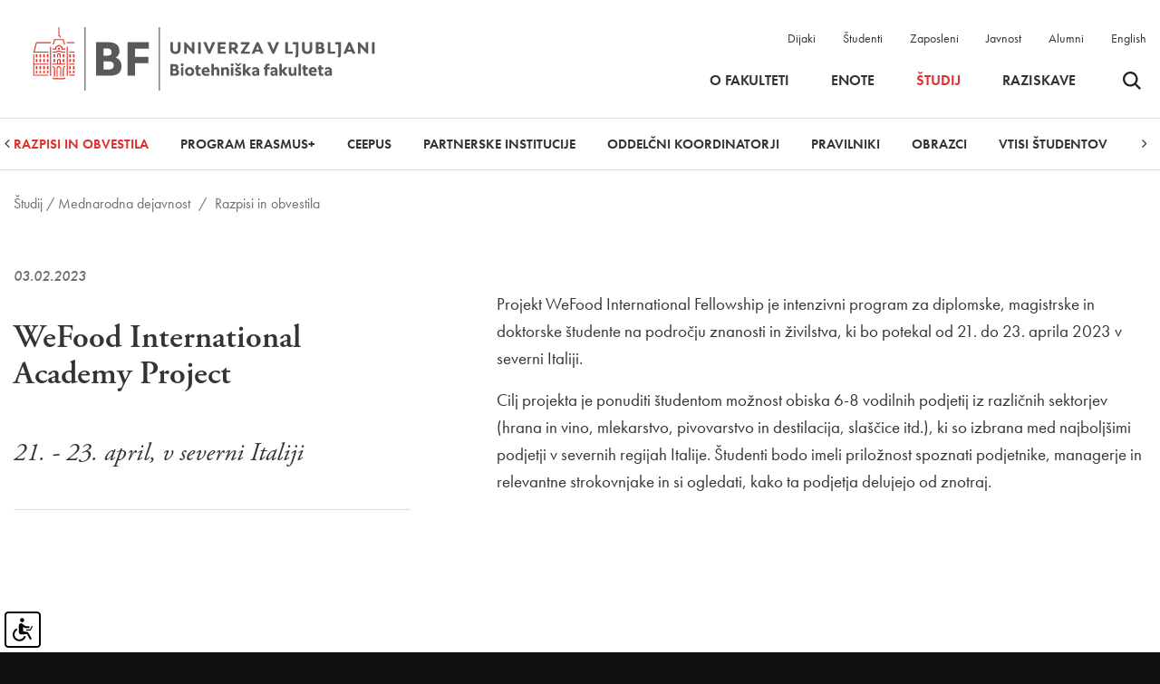

--- FILE ---
content_type: text/html; charset=UTF-8
request_url: https://www.bf.uni-lj.si/sl/studij/mednarodna-dejavnost/razpisi-in-obvestila/2023020312013647/wefood-international-academy-project
body_size: 7352
content:
<!DOCTYPE html>
<html lang="sl">
<head>		
	<title>WeFood International Academy Project - Študij / Mednarodna dejavnost / Razpisi in obvestila</title>

	<meta charset="UTF-8" />
	<meta name="description" content="Biotehniška fakulteta je fakulteta, ki je članica Univerze v Ljubljani, s sedežem na Jamnikarjevi 101 v Ljubljani. Nastala je 8. maja 1947 kot Agronomska fakulteta v Ljubljani, ki so ji kasneje dodali oddelke za gozdarstvo, veterinarstvo in živinorejo." />
	<meta name="keywords" content="Biotehniška fakulteta, univerza, Univerza v Ljubljani, biotehniška" />
	<meta name="copyright" content="Copyright Arctur d. o. o. Vse pravice pridržane." />
	<meta name="author" content="Arctur d.o.o." />
	<meta name="viewport" content="width=device-width, initial-scale=1, maximum-scale=5, user-scalable=yes" />
	<meta http-equiv="X-UA-Compatible" content="IE=edge" />
		
	<link rel="icon" type="image/x-icon" href="/Favicon-UL.svg" />

	<link rel="preload" href="/images/backgrounds/bf-logo-new_slo.svg" as="image">
	<link rel="preconnect" href="https://use.typekit.net">
	<link rel="preload" href="https://p.typekit.net/p.css?s=1&k=rpt4ibz&ht=tk&f=6770.6772.6773.10879.10880.10884.15586&a=394957&app=typekit&e=css" as="style" />
	<link rel="preload" href="https://use.typekit.net/rpt4ibz.css" as="style" />
	
	
	<link rel="stylesheet" type="text/css" href="/vendor/vendor.min.css?v=1763037357"/>	<link rel="stylesheet" type="text/css" href="/css/style.css?v=1767877565" />	
	<link rel="alternate" type="application/rss+xml" href="/rss/rss.php" title="Novice" />
		
	<script src="/vendor/vendor.min.js?v=1763037357"></script>
	<script src="/js/scripts.min.js?v=1767877565"></script>
	<!--[if lt IE 9]>
	<script type="text/javascript" src="/lib/html5shiv/html5shiv-printshiv.min.js"></script>
	<![endif]-->

	<script>
		var mDec = function mDec(ensl, enlsShow, addToHref, insertHtml) {
			if (enlsShow == undefined || enlsShow == "") {
				enlsShow = ensl;
			}

			if (addToHref == undefined) {
				addToHref = "";
			}

			let a = "pdlowr=" + ensl;
			let nslv = "";
			for (let i = 0; i < a.length; i++) {
				let n = a.charCodeAt(i) - 3;
				nslv += String.fromCharCode(n);
			}

			let s = "";
			for (let i = 0; i < enlsShow.length; i++) {
				let n = enlsShow.charCodeAt(i);
				if (n >= 35 && n <= 126) {
					s += String.fromCharCode(n - 3);
				} else {
					s += enlsShow.charAt(i);
				}
			}

			if (insertHtml == '') {
				insertHtml = s;
			}

			document.write("<a class=\"email\" href=\"" + nslv + addToHref + "\">" + insertHtml + "</a>");
		};
	</script>
	<script type="text/javascript" src="/wysiwyg/ckeditor/ckeditor.js?v=6"></script>
	<script type="text/javascript" src="/js/fileuploader.min.js"></script>
	

</head><body id="body-content" data-strid="50_slo" data-id="2023020312013647" >
	<header>
  
    <div class="container header-wrapper base-header">
		<a class="jump-content sr-only sr-only-focusable" href="#content">Skoči na vsebino</a>
		<div class="logo-content" style="z-index:1041;">
			<a href="/sl/" class="logo-anchor">
				<img src="/images/backgrounds/bf-logo-new_slo.svg" height="125" width="420" class="main-logo" alt="Domov">
			</a>
		</div>

		<div class="menu-holder">
			<div class="top-bar">
				<ul>
					<li><a href="/sl/dijaki/">Dijaki</a></li>
					<li><a href="/sl/studenti/">Študenti</a></li>
					<li><a href="/sl/zaposleni/">Zaposleni</a></li>
					<li><a href="/sl/javnost/">Javnost</a></li>
					<li><a href="/sl/alumni/">Alumni</a></li>
					<li><a href="/en/study/international-relations/tenders-and-public-procurement/">English</a></li>
				</ul>
			</div>
			
			<nav class="navbar navbar-expand-custom navbar-light main-navigation" aria-label="glavni menu"><div class="collapse navbar-collapse"><ul class="main-menu-bootstrap navbar-nav"><li class="nav-item bs-level1 dropdown first"><a href="#" data-url-v-dir="o-fakulteti" class="nav-link dropdown-toggle bs-level1" data-toggle="dropdown" role="button" aria-haspopup="true" aria-expanded="false"  >O fakulteti</a>
<div class="dropdown-wrapper-1"><ul class="dropdown-menu bs-level2">
<li class="nav-item bs-level2 first"><a href="/sl/o-fakulteti/o-nas/" data-url-v-dir="o-nas" class="nav-link bs-level2" >O nas</a></li>
<li class="nav-item bs-level2"><a href="/sl/o-fakulteti/vizitka/" data-url-v-dir="vizitka" class="nav-link bs-level2" >Vizitka</a></li>
<li class="nav-item bs-level2 dropdown"><a href="/sl/o-fakulteti/organiziranost/" data-url-v-dir="organiziranost" class="nav-link dropdown-toggle bs-level2" data-toggle="dropdown" role="button" aria-haspopup="true" aria-expanded="false"  >Organiziranost</a></li>
<li class="nav-item bs-level2"><a href="/sl/o-fakulteti/zaposleni/" data-url-v-dir="zaposleni" class="nav-link bs-level2" >Zaposleni</a></li>
<li class="nav-item bs-level2"><a href="/sl/o-fakulteti/kje-smo/" data-url-v-dir="kje-smo" class="nav-link bs-level2" >Kje smo</a></li>
<li class="nav-item bs-level2 dropdown"><a href="/sl/o-fakulteti/pravilniki-in-obrazci/pravilniki/" data-url-v-dir="pravilniki-in-obrazci" class="nav-link dropdown-toggle bs-level2" data-toggle="dropdown" role="button" aria-haspopup="true" aria-expanded="false"  >Pravilniki in obrazci</a></li>
<li class="nav-item bs-level2"><a href="/sl/o-fakulteti/poslanstvo--vizija--vrednote/" data-url-v-dir="poslanstvo--vizija--vrednote" class="nav-link bs-level2" >Poslanstvo, vizija, vrednote</a></li>
<li class="nav-item bs-level2 dropdown"><a href="/sl/o-fakulteti/zgodovina/" data-url-v-dir="zgodovina" class="nav-link dropdown-toggle bs-level2" data-toggle="dropdown" role="button" aria-haspopup="true" aria-expanded="false"  >Zgodovina</a></li>
<li class="nav-item bs-level2 dropdown"><a href="/sl/o-fakulteti/priznanja-nagrade/" data-url-v-dir="priznanja-nagrade" class="nav-link dropdown-toggle bs-level2" data-toggle="dropdown" role="button" aria-haspopup="true" aria-expanded="false"  >Priznanja, nagrade</a></li>
<li class="nav-item bs-level2"><a href="/sl/o-fakulteti/alumni/" data-url-v-dir="alumni" class="nav-link bs-level2" >Alumni</a></li>
<li class="nav-item bs-level2 dropdown"><a href="/sl/o-fakulteti/karierni-center/" data-url-v-dir="karierni-center" class="nav-link dropdown-toggle bs-level2" data-toggle="dropdown" role="button" aria-haspopup="true" aria-expanded="false"  >Karierni center</a></li>
<li class="nav-item bs-level2 dropdown"><a href="/sl/o-fakulteti/informacije-javnega-znacaja/javne-objave/" data-url-v-dir="informacije-javnega-znacaja" class="nav-link dropdown-toggle bs-level2" data-toggle="dropdown" role="button" aria-haspopup="true" aria-expanded="false"  >Informacije javnega značaja</a></li>
<li class="nav-item bs-level2 dropdown"><a href="/sl/o-fakulteti/knjiznice-bf/" data-url-v-dir="knjiznice-bf" class="nav-link dropdown-toggle bs-level2" data-toggle="dropdown" role="button" aria-haspopup="true" aria-expanded="false"  >Knjižnice BF</a></li>
<li class="nav-item bs-level2 dropdown"><a href="/sl/o-fakulteti/informacijske-storitve/" data-url-v-dir="informacijske-storitve" class="nav-link dropdown-toggle bs-level2" data-toggle="dropdown" role="button" aria-haspopup="true" aria-expanded="false"  >Informacijske storitve</a></li>
<li class="nav-item bs-level2"><a href="/sl/o-fakulteti/knjiznice-bf/publikacije-in-revije/" data-url-v-dir="publikacije-in-revije" class="nav-link bs-level2" >Publikacije in revije</a></li>
<li class="nav-item bs-level2" style="display:none;"><a href="/sl/o-fakulteti/Covid/" data-url-v-dir="covid" class="nav-link bs-level2" >Aktualni ukrepi</a></li>
<li class="nav-item bs-level2 dropdown" style="display:none;"><a href="/sl/o-fakulteti/osebni-profil/" data-url-v-dir="osebni-profil" class="nav-link dropdown-toggle bs-level2" data-toggle="dropdown" role="button" aria-haspopup="true" aria-expanded="false"  >Osebni profil</a></li>
</ul>
</div></li>
<li class="nav-item bs-level1" style="display:none;"><a href="/sl/video-kanal/" data-url-v-dir="video-kanal" class="nav-link bs-level1" >Video kanal</a></li>
<li class="nav-item bs-level1 dropdown"><a href="#" data-url-v-dir="enote" class="nav-link dropdown-toggle bs-level1" data-toggle="dropdown" role="button" aria-haspopup="true" aria-expanded="false"  >Enote</a>
<div class="dropdown-wrapper-1"><ul class="dropdown-menu bs-level2">
<li class="nav-item bs-level2 dropdown first"><a href="/sl/enote/agronomija/" data-url-v-dir="agronomija" class="nav-link dropdown-toggle bs-level2" data-toggle="dropdown" role="button" aria-haspopup="true" aria-expanded="false"  >Agronomija</a></li>
<li class="nav-item bs-level2 dropdown"><a href="/sl/enote/biologija/" data-url-v-dir="biologija" class="nav-link dropdown-toggle bs-level2" data-toggle="dropdown" role="button" aria-haspopup="true" aria-expanded="false"  >Biologija</a></li>
<li class="nav-item bs-level2 dropdown"><a href="/sl/enote/gozdarstvo/" data-url-v-dir="gozdarstvo" class="nav-link dropdown-toggle bs-level2" data-toggle="dropdown" role="button" aria-haspopup="true" aria-expanded="false"  >Gozdarstvo</a></li>
<li class="nav-item bs-level2 dropdown"><a href="/sl/enote/krajinska-arhitektura/" data-url-v-dir="krajinska-arhitektura" class="nav-link dropdown-toggle bs-level2" data-toggle="dropdown" role="button" aria-haspopup="true" aria-expanded="false"  >Krajinska arhitektura</a></li>
<li class="nav-item bs-level2 dropdown"><a href="/sl/enote/lesarstvo/" data-url-v-dir="lesarstvo" class="nav-link dropdown-toggle bs-level2" data-toggle="dropdown" role="button" aria-haspopup="true" aria-expanded="false"  >Lesarstvo</a></li>
<li class="nav-item bs-level2 dropdown"><a href="/sl/enote/mikrobiologija/" data-url-v-dir="mikrobiologija" class="nav-link dropdown-toggle bs-level2" data-toggle="dropdown" role="button" aria-haspopup="true" aria-expanded="false"  >Mikrobiologija</a></li>
<li class="nav-item bs-level2 dropdown"><a href="/sl/enote/zootehnika/" data-url-v-dir="zootehnika" class="nav-link dropdown-toggle bs-level2" data-toggle="dropdown" role="button" aria-haspopup="true" aria-expanded="false"  >Zootehnika</a></li>
<li class="nav-item bs-level2 dropdown"><a href="/sl/enote/zivilstvo/" data-url-v-dir="zivilstvo" class="nav-link dropdown-toggle bs-level2" data-toggle="dropdown" role="button" aria-haspopup="true" aria-expanded="false"  >Živilstvo</a></li>
<li class="nav-item bs-level2 dropdown"><a href="/sl/enote/biotehnologija/" data-url-v-dir="biotehnologija" class="nav-link dropdown-toggle bs-level2" data-toggle="dropdown" role="button" aria-haspopup="true" aria-expanded="false"  >Biotehnologija</a></li>
</ul>
</div></li>
<li class="nav-item bs-level1 bs-level1-open dropdown"><a href="#" data-url-v-dir="studij" class="nav-link dropdown-toggle bs-level1" data-toggle="dropdown" role="button" aria-haspopup="true" aria-expanded="false"  >Študij</a>
<div class="dropdown-wrapper-1"><ul class="dropdown-menu bs-level2">
<li class="nav-item bs-level2 first"><a href="/sl/studij/studijski-programi/" data-url-v-dir="studijski-programi" class="nav-link bs-level2" >Študijski programi</a></li>
<li class="nav-item bs-level2"><a href="/sl/studij/obvestila/" data-url-v-dir="obvestila" class="nav-link bs-level2" >Obvestila</a></li>
<li class="nav-item bs-level2"><a href="/sl/studij/kontakti/" data-url-v-dir="kontakti" class="nav-link bs-level2" >Kontakti</a></li>
<li class="nav-item bs-level2" style="display:none;"><a href="/sl/studij/umetnost/" data-url-v-dir="umetnost" class="nav-link bs-level2" >Umetnost</a></li>
<li class="nav-item bs-level2 dropdown"><a href="/sl/studij/informacije-za-vpis/" data-url-v-dir="informacije-za-vpis" class="nav-link dropdown-toggle bs-level2" data-toggle="dropdown" role="button" aria-haspopup="true" aria-expanded="false"  >Informacije za vpis</a></li>
<li class="nav-item bs-level2 dropdown"><a href="/sl/studij/pravilniki-in-obrazci/pravilniki/" data-url-v-dir="pravilniki-in-obrazci" class="nav-link dropdown-toggle bs-level2" data-toggle="dropdown" role="button" aria-haspopup="true" aria-expanded="false"  >Pravilniki in obrazci</a></li>
<li class="nav-item bs-level2"><a href="/sl/studij/urniki/" data-url-v-dir="urniki" class="nav-link bs-level2" >Urniki</a></li>
<li class="nav-item bs-level2"><a href="https://visbf.uni-lj.si" target="_blank" data-url-v-dir="vis" class="nav-link bs-level2" >VIS</a></li>
<li class="nav-item bs-level2"><a href="/sl/o-fakulteti/knjiznice-bf/" data-url-v-dir="knjiznice-bf" class="nav-link bs-level2" >Knjižnice BF</a></li>
<li class="nav-item bs-level2 bs-level2-open dropdown"><a href="/sl/studij/mednarodna-dejavnost/" data-url-v-dir="mednarodna-dejavnost" class="nav-link dropdown-toggle bs-level2" data-toggle="dropdown" role="button" aria-haspopup="true" aria-expanded="false"  >Mednarodna dejavnost</a></li>
<li class="nav-item bs-level2 dropdown"><a href="/sl/studij/studentske-strani/" data-url-v-dir="studentske-strani" class="nav-link dropdown-toggle bs-level2" data-toggle="dropdown" role="button" aria-haspopup="true" aria-expanded="false"  >Študentske strani</a></li>
<li class="nav-item bs-level2"><a href="/sl/o-fakulteti/karierni-center/" data-url-v-dir="karierni-centri" class="nav-link bs-level2" >Karierni centri</a></li>
<li class="nav-item bs-level2"><a href="/sl/o-fakulteti/informacijske-storitve/" data-url-v-dir="informacijske-storitve" class="nav-link bs-level2" >Informacijske storitve</a></li>
<li class="nav-item bs-level2 dropdown"><a href="/sl/studij/obstudijske-dejavnosti/" data-url-v-dir="obstudijske-dejavnosti" class="nav-link dropdown-toggle bs-level2" data-toggle="dropdown" role="button" aria-haspopup="true" aria-expanded="false"  >Obštudijske dejavnosti</a></li>
<li class="nav-item bs-level2 dropdown"><a href="/sl/studij/sportne-aktivnosti/" data-url-v-dir="sportne-aktivnosti" class="nav-link dropdown-toggle bs-level2" data-toggle="dropdown" role="button" aria-haspopup="true" aria-expanded="false"  >Športne aktivnosti</a></li>
<li class="nav-item bs-level2"><a href="/sl/studij/pogosta-vprasanja/" data-url-v-dir="pogosta-vprasanja" class="nav-link bs-level2" >Pogosta vprašanja</a></li>
<li class="nav-item bs-level2" style="display:none;"><a href="https://e-pouk.bf.uni-lj.si" target="_blank" data-url-v-dir="e-ucilnica" class="nav-link bs-level2" >e-učilnica</a></li>
</ul>
</div></li>
<li class="nav-item bs-level1 dropdown"><a href="#" data-url-v-dir="raziskave" class="nav-link dropdown-toggle bs-level1" data-toggle="dropdown" role="button" aria-haspopup="true" aria-expanded="false"  >Raziskave</a>
<div class="dropdown-wrapper-1"><ul class="dropdown-menu bs-level2">
<li class="nav-item bs-level2 dropdown first"><a href="/sl/raziskave/raziskovalna-dejavnost/" data-url-v-dir="raziskovalna-dejavnost" class="nav-link dropdown-toggle bs-level2" data-toggle="dropdown" role="button" aria-haspopup="true" aria-expanded="false"  >Raziskovalna dejavnost</a></li>
<li class="nav-item bs-level2"><a href="/sl/raziskave/raziskovalni-programi/" data-url-v-dir="raziskovalni-programi" class="nav-link bs-level2" >Raziskovalni programi</a></li>
<li class="nav-item bs-level2"><a href="/sl/raziskave/raziskovalni-projekti/" data-url-v-dir="raziskovalni-projekti" class="nav-link bs-level2" >Raziskovalni projekti</a></li>
<li class="nav-item bs-level2"><a href="/sl/raziskave/raziskovalne-skupine/" data-url-v-dir="raziskovalne-skupine" class="nav-link bs-level2" >Raziskovalne skupine</a></li>
<li class="nav-item bs-level2"><a href="/sl/raziskave/raziskovalna-oprema/" data-url-v-dir="raziskovalna-oprema" class="nav-link bs-level2" >Raziskovalna oprema</a></li>
<li class="nav-item bs-level2"><a href="/sl/raziskave/infrastrukturni-centri/" data-url-v-dir="infrastrukturni-centri" class="nav-link bs-level2" >Infrastrukturni centri</a></li>
<li class="nav-item bs-level2" style="display:none;"><a href="#" data-url-v-dir="mednarodno-sodelovanje" class="nav-link bs-level2" >Mednarodno sodelovanje</a></li>
<li class="nav-item bs-level2" style="display:none;"><a href="#" data-url-v-dir="sodelovanje-z-industrijo" class="nav-link bs-level2" >Sodelovanje z industrijo</a></li>
<li class="nav-item bs-level2"><a href="/sl/raziskave/raziskovalni-projekti/?type=research&iddepartment=&year=0&status=1" data-url-v-dir="razvojni-projekti" class="nav-link bs-level2" >Razvojni projekti</a></li>
<li class="nav-item bs-level2 dropdown"><a href="/sl/raziskave/komisiji-za-presojo-eticnosti-raziskav-/" data-url-v-dir="komisiji-za-presojo-eticnosti-raziskav-" class="nav-link dropdown-toggle bs-level2" data-toggle="dropdown" role="button" aria-haspopup="true" aria-expanded="false"  >Komisiji za presojo etičnosti raziskav </a></li>
<li class="nav-item bs-level2"><a href="/sl/raziskave/bfestival/" data-url-v-dir="bfestival" class="nav-link bs-level2" >BFestival</a></li>
<li class="nav-item bs-level2"><a href="/sl/raziskave/razvojni-sklad-bf/" data-url-v-dir="razvojni-sklad-bf" class="nav-link bs-level2" >Razvojni sklad BF</a></li>
</ul>
</div></li>
<li class="nav-item bs-level1" style="display:none;"><a href="/sl/dijaki/" data-url-v-dir="dijaki" class="nav-link bs-level1" >Dijaki</a></li>
<li class="nav-item bs-level1" style="display:none;"><a href="/sl/studenti/" data-url-v-dir="studenti" class="nav-link bs-level1" >Študenti</a></li>
<li class="nav-item bs-level1" style="display:none;"><a href="/sl/zaposleni/" data-url-v-dir="zaposleni" class="nav-link bs-level1" >Zaposleni</a></li>
<li class="nav-item bs-level1" style="display:none;"><a href="/sl/javnost/" data-url-v-dir="javnost" class="nav-link bs-level1" >Javnost</a></li>
<li class="nav-item bs-level1" style="display:none;"><a href="/sl/o-fakulteti/alumni/" data-url-v-dir="alumni" class="nav-link bs-level1" >Alumni</a></li>
<li class="nav-item bs-level1" style="display:none;"><a href="/sl/novice/" data-url-v-dir="novice" class="nav-link bs-level1" >Novice</a></li>
<li class="nav-item bs-level1" style="display:none;"><a href="/sl/izpostavljena-vsebina/" data-url-v-dir="izpostavljena-vsebina" class="nav-link bs-level1" >Izpostavljena vsebina</a></li>
<li class="nav-item bs-level1" style="display:none;"><a href="/sl/izjava-o-varstvu-osebnih-podatkov/" data-url-v-dir="izjava-o-varstvu-osebnih-podatkov" class="nav-link bs-level1" >Izjava o varstvu osebnih podatkov</a></li>
<li class="nav-item bs-level1" style="display:none;"><a href="/sl/izjava-o-dostopnosti/" data-url-v-dir="izjava-o-dostopnosti" class="nav-link bs-level1" >Izjava o dostopnosti</a></li>
<li class="nav-item bs-level1" style="display:none;"><a href="#" data-url-v-dir="eml-profil-uporabnika" class="nav-link bs-level1" >Eml profil uporabnika</a></li>
<li class="nav-item bs-level1" style="display:none;"><a href="/sl/iskanje/" data-url-v-dir="iskanje" class="nav-link bs-level1" >iskanje</a></li>
<li class="nav-item bs-level1" style="display:none;"><a href="/sl/dogodki/" data-url-v-dir="dogodki" class="nav-link bs-level1" >Dogodki</a></li>
<li class="nav-item bs-level1 dropdown" style="display:none;"><a href="#" data-url-v-dir="75-letnica" class="nav-link dropdown-toggle bs-level1" data-toggle="dropdown" role="button" aria-haspopup="true" aria-expanded="false"  >75-letnica</a>
<div class="dropdown-wrapper-1"><ul class="dropdown-menu bs-level2">
<li class="nav-item bs-level2 first"><a href="/sl/75-letnica/koledar-dogodkov/" data-url-v-dir="koledar-dogodkov" class="nav-link bs-level2" >Koledar dogodkov</a></li>
<li class="nav-item bs-level2"><a href="/sl/75-letnica/napoved-dogodkov/" data-url-v-dir="napoved-dogodkov" class="nav-link bs-level2" >Napoved dogodkov</a></li>
<li class="nav-item bs-level2"><a href="/sl/75-letnica/logotip/" data-url-v-dir="logotip" class="nav-link bs-level2" >Logotip</a></li>
<li class="nav-item bs-level2"><a href="/sl/75-letnica/novice/" data-url-v-dir="novice" class="nav-link bs-level2" >Novice</a></li>
</ul>
</div></li>
<li class="nav-item bs-level1" style="display:none;"><a href="/sl/kolofon/" data-url-v-dir="kolofon" class="nav-link bs-level1" >Kolofon</a></li>
<li class="nav-item bs-level1 dropdown" style="display:none;"><a href="/sl/iml-pro/" data-url-v-dir="iml-pro" class="nav-link dropdown-toggle bs-level1" data-toggle="dropdown" role="button" aria-haspopup="true" aria-expanded="false"  >Inštitut za mlekarstvo in probiotike</a>
<div class="dropdown-wrapper-1"><ul class="dropdown-menu bs-level2">
<li class="nav-item bs-level2 dropdown first"><a href="#" data-url-v-dir="raziskave" class="nav-link dropdown-toggle bs-level2" data-toggle="dropdown" role="button" aria-haspopup="true" aria-expanded="false"  >Raziskave</a></li>
<li class="nav-item bs-level2 dropdown"><a href="#" data-url-v-dir="analize" class="nav-link dropdown-toggle bs-level2" data-toggle="dropdown" role="button" aria-haspopup="true" aria-expanded="false"  >Analize</a></li>
<li class="nav-item bs-level2 dropdown"><a href="#" data-url-v-dir="storitve" class="nav-link dropdown-toggle bs-level2" data-toggle="dropdown" role="button" aria-haspopup="true" aria-expanded="false"  >Storitve</a></li>
<li class="nav-item bs-level2 dropdown"><a href="#" data-url-v-dir="o-nas" class="nav-link dropdown-toggle bs-level2" data-toggle="dropdown" role="button" aria-haspopup="true" aria-expanded="false"  >O nas</a></li>
<li class="nav-item bs-level2"><a href="/sl/iml-pro/kontakti/" data-url-v-dir="kontakti" class="nav-link bs-level2" >Kontakti</a></li>
<li class="nav-item bs-level2"><a href="/sl/iml-pro/novice/" data-url-v-dir="novice" class="nav-link bs-level2" >Novice</a></li>
</ul>
</div></li>
<li class="nav-item bs-level1" style="display:none;"><a href="/sl/zemljevid-strani/" data-url-v-dir="zemljevid-strani" class="nav-link bs-level1" >Zemljevid strani</a></li>
<li class="nav-item bs-level1 src"><button type="button" class="open-srch"><span class="visually-hidden">Odpri iskalnik</span><img src="/images/backgrounds/icons/search-small.svg" alt="Odpri iskalnik"></button><button type="button" class="close-srch"><span class="visually-hidden">Zapri iskalnik</span><img src="/images/backgrounds/icons/close.svg" alt="Zapri iskalnik"></button></li></ul></div></nav>		</div>


		<div class="header-buttons">
			<button type="button" class="open-srch"><span class="visually-hidden">Odpri iskalnik</span><img src="/images/backgrounds/icons/search-small.svg" alt=""></button>
			<button type="button" class="close-srch"><span class="visually-hidden">Zapri iskalnik</span><img width="15" src="/images/backgrounds/icons/close.svg" alt=""></button>
	
			<button type="button" class="open-main-menu" aria-expanded="false">
				<span class="visually-hidden">Odpri meni</span>
				<div class="line-1"></div>
				<div class="line-2"></div>
				<div class="line-3"></div>
			</button>
		</div>
		<div id="form-mini-search-wrapper">	<div id="form-mini-search-inner-wrapper">		<div class="container" id="content-wrapper">			<form id="search-mini-form" name="search-mini-form" action="/sl/iskanje/" method="get">				<div class="search-input-group ui-front">					<input type="text" placeholder="Vpišite iskani niz..." name="search-field" aria-label="Vpišite iskani niz..." id="input-search-mini" class="disableAutoComplete form-control search-main-input" value="" />					<input type="hidden" name="_submit_check" value="1" />				</div>			</form>			<button type="button" class="submit-search"><span class="visually-hidden">Išči</span><img src="/images/backgrounds/icons/search-big.svg" width="50px" height="50px" alt=""></button>		</div>	</div></div>	</div>

	<div class="mobile-menu">
		<nav class="navbar navbar-expand-custom navbar-light main-navigation" aria-label="glavni menu"><div class="collapse navbar-collapse"><ul class="main-menu-bootstrap navbar-nav"><li class="nav-item bs-level1 dropdown first"><a href="#" data-url-v-dir="o-fakulteti" class="nav-link dropdown-toggle bs-level1" data-toggle="dropdown" role="button" aria-haspopup="true" aria-expanded="false"  >O fakulteti</a>
<div class="dropdown-wrapper-1"><ul class="dropdown-menu bs-level2">
<li class="nav-item bs-level2 first"><a href="/sl/o-fakulteti/o-nas/" data-url-v-dir="o-nas" class="nav-link bs-level2" >O nas</a></li>
<li class="nav-item bs-level2"><a href="/sl/o-fakulteti/vizitka/" data-url-v-dir="vizitka" class="nav-link bs-level2" >Vizitka</a></li>
<li class="nav-item bs-level2 dropdown"><a href="/sl/o-fakulteti/organiziranost/" data-url-v-dir="organiziranost" class="nav-link dropdown-toggle bs-level2" data-toggle="dropdown" role="button" aria-haspopup="true" aria-expanded="false"  >Organiziranost</a></li>
<li class="nav-item bs-level2"><a href="/sl/o-fakulteti/zaposleni/" data-url-v-dir="zaposleni" class="nav-link bs-level2" >Zaposleni</a></li>
<li class="nav-item bs-level2"><a href="/sl/o-fakulteti/kje-smo/" data-url-v-dir="kje-smo" class="nav-link bs-level2" >Kje smo</a></li>
<li class="nav-item bs-level2 dropdown"><a href="/sl/o-fakulteti/pravilniki-in-obrazci/pravilniki/" data-url-v-dir="pravilniki-in-obrazci" class="nav-link dropdown-toggle bs-level2" data-toggle="dropdown" role="button" aria-haspopup="true" aria-expanded="false"  >Pravilniki in obrazci</a></li>
<li class="nav-item bs-level2"><a href="/sl/o-fakulteti/poslanstvo--vizija--vrednote/" data-url-v-dir="poslanstvo--vizija--vrednote" class="nav-link bs-level2" >Poslanstvo, vizija, vrednote</a></li>
<li class="nav-item bs-level2 dropdown"><a href="/sl/o-fakulteti/zgodovina/" data-url-v-dir="zgodovina" class="nav-link dropdown-toggle bs-level2" data-toggle="dropdown" role="button" aria-haspopup="true" aria-expanded="false"  >Zgodovina</a></li>
<li class="nav-item bs-level2 dropdown"><a href="/sl/o-fakulteti/priznanja-nagrade/" data-url-v-dir="priznanja-nagrade" class="nav-link dropdown-toggle bs-level2" data-toggle="dropdown" role="button" aria-haspopup="true" aria-expanded="false"  >Priznanja, nagrade</a></li>
<li class="nav-item bs-level2"><a href="/sl/o-fakulteti/alumni/" data-url-v-dir="alumni" class="nav-link bs-level2" >Alumni</a></li>
<li class="nav-item bs-level2 dropdown"><a href="/sl/o-fakulteti/karierni-center/" data-url-v-dir="karierni-center" class="nav-link dropdown-toggle bs-level2" data-toggle="dropdown" role="button" aria-haspopup="true" aria-expanded="false"  >Karierni center</a></li>
<li class="nav-item bs-level2 dropdown"><a href="/sl/o-fakulteti/informacije-javnega-znacaja/javne-objave/" data-url-v-dir="informacije-javnega-znacaja" class="nav-link dropdown-toggle bs-level2" data-toggle="dropdown" role="button" aria-haspopup="true" aria-expanded="false"  >Informacije javnega značaja</a></li>
<li class="nav-item bs-level2 dropdown"><a href="/sl/o-fakulteti/knjiznice-bf/" data-url-v-dir="knjiznice-bf" class="nav-link dropdown-toggle bs-level2" data-toggle="dropdown" role="button" aria-haspopup="true" aria-expanded="false"  >Knjižnice BF</a></li>
<li class="nav-item bs-level2 dropdown"><a href="/sl/o-fakulteti/informacijske-storitve/" data-url-v-dir="informacijske-storitve" class="nav-link dropdown-toggle bs-level2" data-toggle="dropdown" role="button" aria-haspopup="true" aria-expanded="false"  >Informacijske storitve</a></li>
<li class="nav-item bs-level2"><a href="/sl/o-fakulteti/knjiznice-bf/publikacije-in-revije/" data-url-v-dir="publikacije-in-revije" class="nav-link bs-level2" >Publikacije in revije</a></li>
<li class="nav-item bs-level2" style="display:none;"><a href="/sl/o-fakulteti/Covid/" data-url-v-dir="covid" class="nav-link bs-level2" >Aktualni ukrepi</a></li>
<li class="nav-item bs-level2 dropdown" style="display:none;"><a href="/sl/o-fakulteti/osebni-profil/" data-url-v-dir="osebni-profil" class="nav-link dropdown-toggle bs-level2" data-toggle="dropdown" role="button" aria-haspopup="true" aria-expanded="false"  >Osebni profil</a></li>
</ul>
</div></li>
<li class="nav-item bs-level1" style="display:none;"><a href="/sl/video-kanal/" data-url-v-dir="video-kanal" class="nav-link bs-level1" >Video kanal</a></li>
<li class="nav-item bs-level1 dropdown"><a href="#" data-url-v-dir="enote" class="nav-link dropdown-toggle bs-level1" data-toggle="dropdown" role="button" aria-haspopup="true" aria-expanded="false"  >Enote</a>
<div class="dropdown-wrapper-1"><ul class="dropdown-menu bs-level2">
<li class="nav-item bs-level2 dropdown first"><a href="/sl/enote/agronomija/" data-url-v-dir="agronomija" class="nav-link dropdown-toggle bs-level2" data-toggle="dropdown" role="button" aria-haspopup="true" aria-expanded="false"  >Agronomija</a></li>
<li class="nav-item bs-level2 dropdown"><a href="/sl/enote/biologija/" data-url-v-dir="biologija" class="nav-link dropdown-toggle bs-level2" data-toggle="dropdown" role="button" aria-haspopup="true" aria-expanded="false"  >Biologija</a></li>
<li class="nav-item bs-level2 dropdown"><a href="/sl/enote/gozdarstvo/" data-url-v-dir="gozdarstvo" class="nav-link dropdown-toggle bs-level2" data-toggle="dropdown" role="button" aria-haspopup="true" aria-expanded="false"  >Gozdarstvo</a></li>
<li class="nav-item bs-level2 dropdown"><a href="/sl/enote/krajinska-arhitektura/" data-url-v-dir="krajinska-arhitektura" class="nav-link dropdown-toggle bs-level2" data-toggle="dropdown" role="button" aria-haspopup="true" aria-expanded="false"  >Krajinska arhitektura</a></li>
<li class="nav-item bs-level2 dropdown"><a href="/sl/enote/lesarstvo/" data-url-v-dir="lesarstvo" class="nav-link dropdown-toggle bs-level2" data-toggle="dropdown" role="button" aria-haspopup="true" aria-expanded="false"  >Lesarstvo</a></li>
<li class="nav-item bs-level2 dropdown"><a href="/sl/enote/mikrobiologija/" data-url-v-dir="mikrobiologija" class="nav-link dropdown-toggle bs-level2" data-toggle="dropdown" role="button" aria-haspopup="true" aria-expanded="false"  >Mikrobiologija</a></li>
<li class="nav-item bs-level2 dropdown"><a href="/sl/enote/zootehnika/" data-url-v-dir="zootehnika" class="nav-link dropdown-toggle bs-level2" data-toggle="dropdown" role="button" aria-haspopup="true" aria-expanded="false"  >Zootehnika</a></li>
<li class="nav-item bs-level2 dropdown"><a href="/sl/enote/zivilstvo/" data-url-v-dir="zivilstvo" class="nav-link dropdown-toggle bs-level2" data-toggle="dropdown" role="button" aria-haspopup="true" aria-expanded="false"  >Živilstvo</a></li>
<li class="nav-item bs-level2 dropdown"><a href="/sl/enote/biotehnologija/" data-url-v-dir="biotehnologija" class="nav-link dropdown-toggle bs-level2" data-toggle="dropdown" role="button" aria-haspopup="true" aria-expanded="false"  >Biotehnologija</a></li>
</ul>
</div></li>
<li class="nav-item bs-level1 bs-level1-open dropdown"><a href="#" data-url-v-dir="studij" class="nav-link dropdown-toggle bs-level1" data-toggle="dropdown" role="button" aria-haspopup="true" aria-expanded="false"  >Študij</a>
<div class="dropdown-wrapper-1"><ul class="dropdown-menu bs-level2">
<li class="nav-item bs-level2 first"><a href="/sl/studij/studijski-programi/" data-url-v-dir="studijski-programi" class="nav-link bs-level2" >Študijski programi</a></li>
<li class="nav-item bs-level2"><a href="/sl/studij/obvestila/" data-url-v-dir="obvestila" class="nav-link bs-level2" >Obvestila</a></li>
<li class="nav-item bs-level2"><a href="/sl/studij/kontakti/" data-url-v-dir="kontakti" class="nav-link bs-level2" >Kontakti</a></li>
<li class="nav-item bs-level2" style="display:none;"><a href="/sl/studij/umetnost/" data-url-v-dir="umetnost" class="nav-link bs-level2" >Umetnost</a></li>
<li class="nav-item bs-level2 dropdown"><a href="/sl/studij/informacije-za-vpis/" data-url-v-dir="informacije-za-vpis" class="nav-link dropdown-toggle bs-level2" data-toggle="dropdown" role="button" aria-haspopup="true" aria-expanded="false"  >Informacije za vpis</a></li>
<li class="nav-item bs-level2 dropdown"><a href="/sl/studij/pravilniki-in-obrazci/pravilniki/" data-url-v-dir="pravilniki-in-obrazci" class="nav-link dropdown-toggle bs-level2" data-toggle="dropdown" role="button" aria-haspopup="true" aria-expanded="false"  >Pravilniki in obrazci</a></li>
<li class="nav-item bs-level2"><a href="/sl/studij/urniki/" data-url-v-dir="urniki" class="nav-link bs-level2" >Urniki</a></li>
<li class="nav-item bs-level2"><a href="https://visbf.uni-lj.si" target="_blank" data-url-v-dir="vis" class="nav-link bs-level2" >VIS</a></li>
<li class="nav-item bs-level2"><a href="/sl/o-fakulteti/knjiznice-bf/" data-url-v-dir="knjiznice-bf" class="nav-link bs-level2" >Knjižnice BF</a></li>
<li class="nav-item bs-level2 bs-level2-open dropdown"><a href="/sl/studij/mednarodna-dejavnost/" data-url-v-dir="mednarodna-dejavnost" class="nav-link dropdown-toggle bs-level2" data-toggle="dropdown" role="button" aria-haspopup="true" aria-expanded="false"  >Mednarodna dejavnost</a></li>
<li class="nav-item bs-level2 dropdown"><a href="/sl/studij/studentske-strani/" data-url-v-dir="studentske-strani" class="nav-link dropdown-toggle bs-level2" data-toggle="dropdown" role="button" aria-haspopup="true" aria-expanded="false"  >Študentske strani</a></li>
<li class="nav-item bs-level2"><a href="/sl/o-fakulteti/karierni-center/" data-url-v-dir="karierni-centri" class="nav-link bs-level2" >Karierni centri</a></li>
<li class="nav-item bs-level2"><a href="/sl/o-fakulteti/informacijske-storitve/" data-url-v-dir="informacijske-storitve" class="nav-link bs-level2" >Informacijske storitve</a></li>
<li class="nav-item bs-level2 dropdown"><a href="/sl/studij/obstudijske-dejavnosti/" data-url-v-dir="obstudijske-dejavnosti" class="nav-link dropdown-toggle bs-level2" data-toggle="dropdown" role="button" aria-haspopup="true" aria-expanded="false"  >Obštudijske dejavnosti</a></li>
<li class="nav-item bs-level2 dropdown"><a href="/sl/studij/sportne-aktivnosti/" data-url-v-dir="sportne-aktivnosti" class="nav-link dropdown-toggle bs-level2" data-toggle="dropdown" role="button" aria-haspopup="true" aria-expanded="false"  >Športne aktivnosti</a></li>
<li class="nav-item bs-level2"><a href="/sl/studij/pogosta-vprasanja/" data-url-v-dir="pogosta-vprasanja" class="nav-link bs-level2" >Pogosta vprašanja</a></li>
<li class="nav-item bs-level2" style="display:none;"><a href="https://e-pouk.bf.uni-lj.si" target="_blank" data-url-v-dir="e-ucilnica" class="nav-link bs-level2" >e-učilnica</a></li>
</ul>
</div></li>
<li class="nav-item bs-level1 dropdown"><a href="#" data-url-v-dir="raziskave" class="nav-link dropdown-toggle bs-level1" data-toggle="dropdown" role="button" aria-haspopup="true" aria-expanded="false"  >Raziskave</a>
<div class="dropdown-wrapper-1"><ul class="dropdown-menu bs-level2">
<li class="nav-item bs-level2 dropdown first"><a href="/sl/raziskave/raziskovalna-dejavnost/" data-url-v-dir="raziskovalna-dejavnost" class="nav-link dropdown-toggle bs-level2" data-toggle="dropdown" role="button" aria-haspopup="true" aria-expanded="false"  >Raziskovalna dejavnost</a></li>
<li class="nav-item bs-level2"><a href="/sl/raziskave/raziskovalni-programi/" data-url-v-dir="raziskovalni-programi" class="nav-link bs-level2" >Raziskovalni programi</a></li>
<li class="nav-item bs-level2"><a href="/sl/raziskave/raziskovalni-projekti/" data-url-v-dir="raziskovalni-projekti" class="nav-link bs-level2" >Raziskovalni projekti</a></li>
<li class="nav-item bs-level2"><a href="/sl/raziskave/raziskovalne-skupine/" data-url-v-dir="raziskovalne-skupine" class="nav-link bs-level2" >Raziskovalne skupine</a></li>
<li class="nav-item bs-level2"><a href="/sl/raziskave/raziskovalna-oprema/" data-url-v-dir="raziskovalna-oprema" class="nav-link bs-level2" >Raziskovalna oprema</a></li>
<li class="nav-item bs-level2"><a href="/sl/raziskave/infrastrukturni-centri/" data-url-v-dir="infrastrukturni-centri" class="nav-link bs-level2" >Infrastrukturni centri</a></li>
<li class="nav-item bs-level2" style="display:none;"><a href="#" data-url-v-dir="mednarodno-sodelovanje" class="nav-link bs-level2" >Mednarodno sodelovanje</a></li>
<li class="nav-item bs-level2" style="display:none;"><a href="#" data-url-v-dir="sodelovanje-z-industrijo" class="nav-link bs-level2" >Sodelovanje z industrijo</a></li>
<li class="nav-item bs-level2"><a href="/sl/raziskave/raziskovalni-projekti/?type=research&iddepartment=&year=0&status=1" data-url-v-dir="razvojni-projekti" class="nav-link bs-level2" >Razvojni projekti</a></li>
<li class="nav-item bs-level2 dropdown"><a href="/sl/raziskave/komisiji-za-presojo-eticnosti-raziskav-/" data-url-v-dir="komisiji-za-presojo-eticnosti-raziskav-" class="nav-link dropdown-toggle bs-level2" data-toggle="dropdown" role="button" aria-haspopup="true" aria-expanded="false"  >Komisiji za presojo etičnosti raziskav </a></li>
<li class="nav-item bs-level2"><a href="/sl/raziskave/bfestival/" data-url-v-dir="bfestival" class="nav-link bs-level2" >BFestival</a></li>
<li class="nav-item bs-level2"><a href="/sl/raziskave/razvojni-sklad-bf/" data-url-v-dir="razvojni-sklad-bf" class="nav-link bs-level2" >Razvojni sklad BF</a></li>
</ul>
</div></li>
<li class="nav-item bs-level1" style="display:none;"><a href="/sl/dijaki/" data-url-v-dir="dijaki" class="nav-link bs-level1" >Dijaki</a></li>
<li class="nav-item bs-level1" style="display:none;"><a href="/sl/studenti/" data-url-v-dir="studenti" class="nav-link bs-level1" >Študenti</a></li>
<li class="nav-item bs-level1" style="display:none;"><a href="/sl/zaposleni/" data-url-v-dir="zaposleni" class="nav-link bs-level1" >Zaposleni</a></li>
<li class="nav-item bs-level1" style="display:none;"><a href="/sl/javnost/" data-url-v-dir="javnost" class="nav-link bs-level1" >Javnost</a></li>
<li class="nav-item bs-level1" style="display:none;"><a href="/sl/o-fakulteti/alumni/" data-url-v-dir="alumni" class="nav-link bs-level1" >Alumni</a></li>
<li class="nav-item bs-level1" style="display:none;"><a href="/sl/novice/" data-url-v-dir="novice" class="nav-link bs-level1" >Novice</a></li>
<li class="nav-item bs-level1" style="display:none;"><a href="/sl/izpostavljena-vsebina/" data-url-v-dir="izpostavljena-vsebina" class="nav-link bs-level1" >Izpostavljena vsebina</a></li>
<li class="nav-item bs-level1" style="display:none;"><a href="/sl/izjava-o-varstvu-osebnih-podatkov/" data-url-v-dir="izjava-o-varstvu-osebnih-podatkov" class="nav-link bs-level1" >Izjava o varstvu osebnih podatkov</a></li>
<li class="nav-item bs-level1" style="display:none;"><a href="/sl/izjava-o-dostopnosti/" data-url-v-dir="izjava-o-dostopnosti" class="nav-link bs-level1" >Izjava o dostopnosti</a></li>
<li class="nav-item bs-level1" style="display:none;"><a href="#" data-url-v-dir="eml-profil-uporabnika" class="nav-link bs-level1" >Eml profil uporabnika</a></li>
<li class="nav-item bs-level1" style="display:none;"><a href="/sl/iskanje/" data-url-v-dir="iskanje" class="nav-link bs-level1" >iskanje</a></li>
<li class="nav-item bs-level1" style="display:none;"><a href="/sl/dogodki/" data-url-v-dir="dogodki" class="nav-link bs-level1" >Dogodki</a></li>
<li class="nav-item bs-level1 dropdown" style="display:none;"><a href="#" data-url-v-dir="75-letnica" class="nav-link dropdown-toggle bs-level1" data-toggle="dropdown" role="button" aria-haspopup="true" aria-expanded="false"  >75-letnica</a>
<div class="dropdown-wrapper-1"><ul class="dropdown-menu bs-level2">
<li class="nav-item bs-level2 first"><a href="/sl/75-letnica/koledar-dogodkov/" data-url-v-dir="koledar-dogodkov" class="nav-link bs-level2" >Koledar dogodkov</a></li>
<li class="nav-item bs-level2"><a href="/sl/75-letnica/napoved-dogodkov/" data-url-v-dir="napoved-dogodkov" class="nav-link bs-level2" >Napoved dogodkov</a></li>
<li class="nav-item bs-level2"><a href="/sl/75-letnica/logotip/" data-url-v-dir="logotip" class="nav-link bs-level2" >Logotip</a></li>
<li class="nav-item bs-level2"><a href="/sl/75-letnica/novice/" data-url-v-dir="novice" class="nav-link bs-level2" >Novice</a></li>
</ul>
</div></li>
<li class="nav-item bs-level1" style="display:none;"><a href="/sl/kolofon/" data-url-v-dir="kolofon" class="nav-link bs-level1" >Kolofon</a></li>
<li class="nav-item bs-level1 dropdown" style="display:none;"><a href="/sl/iml-pro/" data-url-v-dir="iml-pro" class="nav-link dropdown-toggle bs-level1" data-toggle="dropdown" role="button" aria-haspopup="true" aria-expanded="false"  >Inštitut za mlekarstvo in probiotike</a>
<div class="dropdown-wrapper-1"><ul class="dropdown-menu bs-level2">
<li class="nav-item bs-level2 dropdown first"><a href="#" data-url-v-dir="raziskave" class="nav-link dropdown-toggle bs-level2" data-toggle="dropdown" role="button" aria-haspopup="true" aria-expanded="false"  >Raziskave</a></li>
<li class="nav-item bs-level2 dropdown"><a href="#" data-url-v-dir="analize" class="nav-link dropdown-toggle bs-level2" data-toggle="dropdown" role="button" aria-haspopup="true" aria-expanded="false"  >Analize</a></li>
<li class="nav-item bs-level2 dropdown"><a href="#" data-url-v-dir="storitve" class="nav-link dropdown-toggle bs-level2" data-toggle="dropdown" role="button" aria-haspopup="true" aria-expanded="false"  >Storitve</a></li>
<li class="nav-item bs-level2 dropdown"><a href="#" data-url-v-dir="o-nas" class="nav-link dropdown-toggle bs-level2" data-toggle="dropdown" role="button" aria-haspopup="true" aria-expanded="false"  >O nas</a></li>
<li class="nav-item bs-level2"><a href="/sl/iml-pro/kontakti/" data-url-v-dir="kontakti" class="nav-link bs-level2" >Kontakti</a></li>
<li class="nav-item bs-level2"><a href="/sl/iml-pro/novice/" data-url-v-dir="novice" class="nav-link bs-level2" >Novice</a></li>
</ul>
</div></li>
<li class="nav-item bs-level1" style="display:none;"><a href="/sl/zemljevid-strani/" data-url-v-dir="zemljevid-strani" class="nav-link bs-level1" >Zemljevid strani</a></li>
<li class="nav-item bs-level1 src"><button type="button" class="open-srch"><span class="visually-hidden">Odpri iskalnik</span><img src="/images/backgrounds/icons/search-small.svg" alt="Odpri iskalnik"></button><button type="button" class="close-srch"><span class="visually-hidden">Zapri iskalnik</span><img src="/images/backgrounds/icons/close.svg" alt="Zapri iskalnik"></button></li></ul></div></nav>		
		<ul class="additional-menu">
			<li><a href="/sl/dijaki/">Dijaki</a></li>
			<li><a href="/sl/studenti/">Študenti</a></li>
			<li><a href="/sl/zaposleni/">Zaposleni</a></li>
			<li><a href="/sl/javnost/">Javnost</a></li>
			<li><a href="/sl/alumni/">Alumni</a></li>
		</ul>
		<div class="btn-lng"><a href="/en/study/international-relations/tenders-and-public-procurement/">English</a></div>
	</div>

</header>		<div class="container-fluid sub-menu-holder no-padding">
    <div class="container no-padding">
        <div class="navbar">
            <ul class="sub-menu">
                <li class="nav-item bs-level1 bs-level1-open first"><a href="/sl/studij/mednarodna-dejavnost/razpisi-in-obvestila/" data-url-v-dir="razpisi-in-obvestila" class="nav-link bs-level1" >Razpisi in obvestila</a></li>
<li class="nav-item bs-level1"><a href="/sl/studij/mednarodna-dejavnost/program-erasmus+/" data-url-v-dir="program-erasmus+" class="nav-link bs-level1" >Program Erasmus+</a></li>
<li class="nav-item bs-level1"><a href="/sl/studij/mednarodna-dejavnost/ceepus/" data-url-v-dir="ceepus" class="nav-link bs-level1" >CEEPUS</a></li>
<li class="nav-item bs-level1" style="display:none;"><a href="/sl/studij/mednarodna-dejavnost/seznam-sklenjenih-pogodb/" data-url-v-dir="seznam-sklenjenih-pogodb" class="nav-link bs-level1" >Seznam sklenjenih pogodb</a></li>
<li class="nav-item bs-level1"><a href="/sl/studij/mednarodna-dejavnost/partnerske-institucije/" data-url-v-dir="partnerske-institucije" class="nav-link bs-level1" >Partnerske institucije</a></li>
<li class="nav-item bs-level1"><a href="/sl/studij/mednarodna-dejavnost/oddelcni-koordinatorji/" data-url-v-dir="oddelcni-koordinatorji" class="nav-link bs-level1" >Oddelčni koordinatorji</a></li>
<li class="nav-item bs-level1"><a href="/sl/studij/mednarodna-dejavnost/pravilniki/" data-url-v-dir="pravilniki" class="nav-link bs-level1" >Pravilniki</a></li>
<li class="nav-item bs-level1"><a href="/sl/studij/mednarodna-dejavnost/obrazci/" data-url-v-dir="obrazci" class="nav-link bs-level1" >Obrazci</a></li>
<li class="nav-item bs-level1" style="display:none;"><a href="/sl/studij/mednarodna-dejavnost/prakticno-usposabljanje/" data-url-v-dir="prakticno-usposabljanje" class="nav-link bs-level1" >Praktično usposabljanje</a></li>
<li class="nav-item bs-level1"><a href="/sl/studij/mednarodna-dejavnost/vtisi-studentov/" data-url-v-dir="vtisi-studentov" class="nav-link bs-level1" >Vtisi študentov</a></li>
<li class="nav-item bs-level1"><a href="/sl/studij/mednarodna-dejavnost/koristne-povezave/" data-url-v-dir="koristne-povezave" class="nav-link bs-level1" >Koristne povezave</a></li>
<li class="nav-item bs-level1" style="display:none;"><a href="/sl/studij/mednarodna-dejavnost/katalog-predmetov/" data-url-v-dir="katalog-predmetov" class="nav-link bs-level1" >Katalog predmetov</a></li>

            </ul>
            <div class="arrow">		
                <div class="arrow-menu-r"><i class="fa fa-angle-right" aria-hidden="true"></i></div>
            </div>
            <div class="arrow">		
                <div class="arrow-menu-l"><i class="fa fa-angle-left" aria-hidden="true"></i></div>
            </div>
        </div>
    </div>
</div>			
	<main id="content" class="container">
		<div id="breadcrumbs" aria-label="drotinice">Študij / <a href="/sl/studij/mednarodna-dejavnost/" >Mednarodna dejavnost</a> / <a href="/sl/studij/mednarodna-dejavnost/razpisi-in-obvestila/" aria-current="page">Razpisi in obvestila</a></div>		
				<div class="row data-content scroller">
			    <aside  class="col-md-12 col-lg-5">
        <p class="date">03.02.2023</p>
        <h2>WeFood International Academy Project</h2>
        <i>21. - 23. april, v severni Italiji</i>	
        <hr>
    </aside>	

    <article role="article" class="content-page col-md-12 col-lg-7 main-content">
        <img class="content-photo mid" src="" alt="">
        <div class="d-flex justify-content-end"><span></span></div>
                
        <p>Projekt WeFood International Fellowship je intenzivni program za diplomske, magistrske in doktorske &scaron;tudente na področju znanosti in živilstva, ki bo potekal od 21. do 23. aprila 2023 v severni Italiji.</p> <p>Cilj projekta je ponuditi &scaron;tudentom možnost obiska 6-8 vodilnih podjetij iz različnih sektorjev (hrana in vino, mlekarstvo, pivovarstvo in destilacija, sla&scaron;čice itd.), ki so izbrana med najbolj&scaron;imi podjetji v severnih regijah Italije. &Scaron;tudenti bodo imeli priložnost spoznati podjetnike, managerje in relevantne strokovnjake in si ogledati, kako ta podjetja delujejo od znotraj.&nbsp;</p>
    </article>
		</div>
	</main>

	<footer class="container-fluid no-padding">
		<div class="container footer-wrapper">
	<span class="visually-hidden"><h2>Noga strani</h2></span>
    <div class="address">
        <p>Biotehniška fakulteta - Univerza v Ljubljani</p>
        <p>Jamnikarjeva 101, 1000 Ljubljana</p>
    </div>

    <div class="contacts">
        <p>Tel: <a href="tel:013203000">01 3203 000</a></p>
        <p>Faks: 01 256 57 82</p>
        <p><script>mDec('lqirCei1xql0om1vl', 'lqirCei1xql0om1vl', '', '');</script> / <script>mDec('uhihudwCei1xql0om1vl', 'uhihudwCei1xql0om1vl', '', '');</script> / <script>mDec('suCei1xql0om1vl', 'suCei1xql0om1vl', '', '');</script></p>
        <a href="https://www.facebook.com/biotehniskafakultetaul/"  target="_blank"><span class="visually-hidden">Zunanja povezava na facebook</span><img loading="lazy" src="/images/backgrounds/icons/facebook.svg" width="8" height="18" alt=""><span class="visually-hidden"> Odpira se v novem oknu</span></a>
        <a href="https://www.instagram.com/bf.ul/" target="_blank"><span class="visually-hidden">Zunanja povezava na instagram</span><img loading="lazy" src="/images/backgrounds/icons/instagram.svg" width="19" height="19" alt=""><span class="visually-hidden"> Odpira se v novem oknu</span></a>
        <a href="https://twitter.com/UL_BioTech" target="_blank"><span class="visually-hidden">Zunanja povezava na x</span><img loading="lazy" src="/images/backgrounds/icons/twitter.svg" width="19" height="15" alt=""><span class="visually-hidden"> Odpira se v novem oknu</span></a>
        <a href="https://www.linkedin.com/school/university-of-ljubljana-biotechnical-faculty/mycompany/?viewAsMember=true" target="_blank"><span class="visually-hidden">Zunanja povezava na linkedin</span><img loading="lazy" src="/images/backgrounds/icons/linkedin.svg" width="19" height="18" alt=""><span class="visually-hidden"> Odpira se v novem oknu</span></a>
        <a href="https://www.youtube.com/channel/UC196ZF-I2RsdNK0g-Dp3m-g" target="_blank"><span class="visually-hidden">Zunanja povezava na youtube</span><img loading="lazy" src="/images/backgrounds/icons/youtube.svg" width="22" height="16" alt=""><span class="visually-hidden"> Odpira se v novem oknu</span></a>
        
    </div>

    <div class="quick-links">
        <div>
            <script>mDec('zhepdvwhuCei1xql0om1vl', 'Zhepdvwhu', '', '');</script>            <a href="https://outlook.office365.com/owa/uni-lj.si/" target="_blank">Webmail</a>
            <a href="https://ucilnica-bf.uni-lj.si" target="_blank">E-učilnica</a>
            <a href="/sl/izjava-o-dostopnosti/">Izjava o dostopnosti</a>
        </div>
        <a href="https://arctur.si/" target="_blank">Produkcija: Ar&copy;tur</a>
    </div>
</div>

<!-- Global site tag (gtag.js) - Google Analytics -->

<script async src="https://www.googletagmanager.com/gtag/js?id=UA-148172906-1" ></script>

<script type="text/plain" data-cookiecategory="analytics">
  window.dataLayer = window.dataLayer || [];
  function gtag(){dataLayer.push(arguments);}
  gtag('js', new Date());

  gtag('config', 'UA-148172906-1', {'cookie_domain': 'bf.uni-lj.si'});
</script><!-- Matomo -->
<script type="text/javascript">
  var _paq = window._paq = window._paq || [];
  /* tracker methods like "setCustomDimension" should be called before "trackPageView" */
  _paq.push(["disableCookies"]);
  _paq.push(['trackPageView']);
  _paq.push(['enableLinkTracking']);
  (function() {
    var u="//matomo.arctur.si/";
    _paq.push(['setTrackerUrl', u+'matomo.php']);
    _paq.push(['setSiteId', '14']);
    var d=document, g=d.createElement('script'), s=d.getElementsByTagName('script')[0];
    g.type='text/javascript'; g.async=true; g.src=u+'matomo.js'; s.parentNode.insertBefore(g,s);
  })();
</script>
<!-- End Matomo Code -->
<div class="arcwaelement arcwaelement-outer" tabindex="0" title="Meni za dostopnost">
	<span class="access arcwaelement arcwaelement-inner"></span>
</div>
<script>
	(function(doc, tag, id) {
		var js = doc.getElementsByTagName(tag)[0];
		if (doc.getElementById(id)) {
			return;
		}
		js = doc.createElement(tag);
		js.id = id;
		js.src = "/accessibility/plugin.js?v4";
		js.type = "text/javascript";
		doc.body.appendChild(js);
	}(document, 'script', 'arcwa-script'));
	window.onload = function() {
		ARCwa.setOptions({
			// change position of the plugin here !
			position: 'bottom',
			triggerLeftRight: 'left',
			icon: '/accessibility/images/accessibility.svg',
			customTrigger: '.arcwaelement-outer',
		});
		ARCwa.render();
	}
</script>
<script type="text/javascript" src="https://cookie.web.arctur.si/cookies/cookieconsent.js" id="cookiejs" data-link="#c43c34" data-button="#c43c34" data-buttontext="#FFFFFF" data-buttonhover="#882924" data-buttonborder="none" data-privacylink="/sl/izjava-o-varstvu-osebnih-podatkov/" data-displaybutton="yes" data-forceconsent="false"></script>	</footer>

</body>
</html>

--- FILE ---
content_type: text/css
request_url: https://www.bf.uni-lj.si/css/style.css?v=1767877565
body_size: 14654
content:
@import url(https://use.typekit.net/rpt4ibz.css);@import url(https://use.typekit.net/rpt4ibz.css);/*!
 * Bootstrap Reboot v4.6.2 (https://getbootstrap.com/)
 * Copyright 2011-2022 The Bootstrap Authors
 * Copyright 2011-2022 Twitter, Inc.
 * Licensed under MIT (https://github.com/twbs/bootstrap/blob/main/LICENSE)
 * Forked from Normalize.css, licensed MIT (https://github.com/necolas/normalize.css/blob/master/LICENSE.md)
 */*,::after,::before{box-sizing:border-box}html{font-family:sans-serif;line-height:1.15;-webkit-text-size-adjust:100%;-webkit-tap-highlight-color:transparent}article,aside,figcaption,figure,footer,header,hgroup,main,nav,section{display:block}body{margin:0;font-family:-apple-system,BlinkMacSystemFont,"Segoe UI",Roboto,"Helvetica Neue",Arial,"Noto Sans",sans-serif,"Apple Color Emoji","Segoe UI Emoji","Segoe UI Symbol","Noto Color Emoji";font-size:1rem;font-weight:400;line-height:1.5;color:#212529;text-align:left;background-color:#fff}[tabindex="-1"]:focus:not(:focus-visible){outline:0!important}hr{box-sizing:content-box;height:0;overflow:visible}h1,h2,h3,h4,h5,h6{margin-top:0;margin-bottom:.5rem}p{margin-top:0;margin-bottom:1rem}abbr[data-original-title],abbr[title]{text-decoration:underline;text-decoration:underline dotted;cursor:help;border-bottom:0;text-decoration-skip-ink:none}address{margin-bottom:1rem;font-style:normal;line-height:inherit}dl,ol,ul{margin-top:0;margin-bottom:1rem}ol ol,ol ul,ul ol,ul ul{margin-bottom:0}dt{font-weight:700}dd{margin-bottom:.5rem;margin-left:0}blockquote{margin:0 0 1rem}b,strong{font-weight:bolder}small{font-size:80%}sub,sup{position:relative;font-size:75%;line-height:0;vertical-align:baseline}sub{bottom:-.25em}sup{top:-.5em}a{color:#007bff;text-decoration:none;background-color:transparent}a:hover{color:#0056b3;text-decoration:underline}a:not([href]):not([class]){color:inherit;text-decoration:none}a:not([href]):not([class]):hover{color:inherit;text-decoration:none}code,kbd,pre,samp{font-family:SFMono-Regular,Menlo,Monaco,Consolas,"Liberation Mono","Courier New",monospace;font-size:1em}pre{margin-top:0;margin-bottom:1rem;overflow:auto;-ms-overflow-style:scrollbar}figure{margin:0 0 1rem}img{vertical-align:middle;border-style:none}svg{overflow:hidden;vertical-align:middle}table{border-collapse:collapse}caption{padding-top:.75rem;padding-bottom:.75rem;color:#6c757d;text-align:left;caption-side:bottom}th{text-align:inherit;text-align:-webkit-match-parent}label{display:inline-block;margin-bottom:.5rem}button{border-radius:0}button:focus:not(:focus-visible){outline:0}button,input,optgroup,select,textarea{margin:0;font-family:inherit;font-size:inherit;line-height:inherit}button,input{overflow:visible}button,select{text-transform:none}[role=button]{cursor:pointer}select{word-wrap:normal}[type=button],[type=reset],[type=submit],button{-webkit-appearance:button}[type=button]:not(:disabled),[type=reset]:not(:disabled),[type=submit]:not(:disabled),button:not(:disabled){cursor:pointer}[type=button]::-moz-focus-inner,[type=reset]::-moz-focus-inner,[type=submit]::-moz-focus-inner,button::-moz-focus-inner{padding:0;border-style:none}input[type=checkbox],input[type=radio]{box-sizing:border-box;padding:0}textarea{overflow:auto;resize:vertical}fieldset{min-width:0;padding:0;margin:0;border:0}legend{display:block;width:100%;max-width:100%;padding:0;margin-bottom:.5rem;font-size:1.5rem;line-height:inherit;color:inherit;white-space:normal}progress{vertical-align:baseline}[type=number]::-webkit-inner-spin-button,[type=number]::-webkit-outer-spin-button{height:auto}[type=search]{outline-offset:-2px;-webkit-appearance:none}[type=search]::-webkit-search-decoration{-webkit-appearance:none}output{display:inline-block}summary{display:list-item;cursor:pointer}template{display:none}[hidden]{display:none!important}/*!
 * Bootstrap Grid v4.6.2 (https://getbootstrap.com/)
 * Copyright 2011-2022 The Bootstrap Authors
 * Copyright 2011-2022 Twitter, Inc.
 * Licensed under MIT (https://github.com/twbs/bootstrap/blob/main/LICENSE)
 */html{box-sizing:border-box;-ms-overflow-style:scrollbar}*,::after,::before{box-sizing:inherit}.container,.container-fluid{width:100%;padding-right:15px;padding-left:15px;margin-right:auto;margin-left:auto}@media (min-width:576px){.container{max-width:540px}}@media (min-width:768px){.container{max-width:720px}}@media (min-width:992px){.container{max-width:960px}}@media (min-width:1370px){.container{max-width:1340px}}@media (min-width:1530px){.container{max-width:1500px}}.row{display:-ms-flexbox;display:flex;-ms-flex-wrap:wrap;flex-wrap:wrap;margin-right:-15px;margin-left:-15px}.col,.col-12,.col-lg-3,.col-lg-4,.col-lg-5,.col-lg-7,.col-md-12,.col-md-4,.col-md-6,.col-sm-12,.col-sm-2,.col-sm-3,.col-sm-4,.col-sm-6,.col-sm-8,.col-sm-9{position:relative;width:100%;padding-right:15px;padding-left:15px}.col{-ms-flex-preferred-size:0;flex-basis:0;-ms-flex-positive:1;flex-grow:1;max-width:100%}.col-12{-ms-flex:0 0 100%;flex:0 0 100%;max-width:100%}@media (min-width:576px){.col-sm-2{-ms-flex:0 0 16.66667%;flex:0 0 16.66667%;max-width:16.66667%}.col-sm-3{-ms-flex:0 0 25%;flex:0 0 25%;max-width:25%}.col-sm-4{-ms-flex:0 0 33.33333%;flex:0 0 33.33333%;max-width:33.33333%}.col-sm-6{-ms-flex:0 0 50%;flex:0 0 50%;max-width:50%}.col-sm-8{-ms-flex:0 0 66.66667%;flex:0 0 66.66667%;max-width:66.66667%}.col-sm-9{-ms-flex:0 0 75%;flex:0 0 75%;max-width:75%}.col-sm-12{-ms-flex:0 0 100%;flex:0 0 100%;max-width:100%}}@media (min-width:768px){.col-md-4{-ms-flex:0 0 33.33333%;flex:0 0 33.33333%;max-width:33.33333%}.col-md-6{-ms-flex:0 0 50%;flex:0 0 50%;max-width:50%}.col-md-12{-ms-flex:0 0 100%;flex:0 0 100%;max-width:100%}}@media (min-width:992px){.col-lg-3{-ms-flex:0 0 25%;flex:0 0 25%;max-width:25%}.col-lg-4{-ms-flex:0 0 33.33333%;flex:0 0 33.33333%;max-width:33.33333%}.col-lg-5{-ms-flex:0 0 41.66667%;flex:0 0 41.66667%;max-width:41.66667%}.col-lg-7{-ms-flex:0 0 58.33333%;flex:0 0 58.33333%;max-width:58.33333%}}.d-block{display:block!important}.d-flex{display:-ms-flexbox!important;display:flex!important}@media (min-width:576px){.d-sm-none{display:none!important}}.flex-wrap{-ms-flex-wrap:wrap!important;flex-wrap:wrap!important}.justify-content-end{-ms-flex-pack:end!important;justify-content:flex-end!important}.mt-0{margin-top:0!important}.mt-5{margin-top:3rem!important}/*!
 * Bootstrap v4.6.2 (https://getbootstrap.com/)
 * Copyright 2011-2022 The Bootstrap Authors
 * Copyright 2011-2022 Twitter, Inc.
 * Licensed under MIT (https://github.com/twbs/bootstrap/blob/main/LICENSE)
 */:root{--blue:#007bff;--indigo:#6610f2;--purple:#6f42c1;--pink:#e83e8c;--red:#dc3545;--orange:#fd7e14;--yellow:#ffc107;--green:#28a745;--teal:#20c997;--cyan:#17a2b8;--white:#fff;--gray:#6c757d;--gray-dark:#343a40;--primary:#007bff;--secondary:#6c757d;--success:#28a745;--info:#17a2b8;--warning:#ffc107;--danger:#dc3545;--light:#f8f9fa;--dark:#343a40;--breakpoint-xs:0;--breakpoint-sm:576px;--breakpoint-md:768px;--breakpoint-lg:992px;--breakpoint-xl:1370px;--breakpoint-xxl:1530px;--font-family-sans-serif:-apple-system,BlinkMacSystemFont,"Segoe UI",Roboto,"Helvetica Neue",Arial,"Noto Sans",sans-serif,"Apple Color Emoji","Segoe UI Emoji","Segoe UI Symbol","Noto Color Emoji";--font-family-monospace:SFMono-Regular,Menlo,Monaco,Consolas,"Liberation Mono","Courier New",monospace}*,::after,::before{box-sizing:border-box}html{font-family:sans-serif;line-height:1.15;-webkit-text-size-adjust:100%;-webkit-tap-highlight-color:transparent}article,aside,figcaption,figure,footer,header,hgroup,main,nav,section{display:block}body{margin:0;font-family:-apple-system,BlinkMacSystemFont,"Segoe UI",Roboto,"Helvetica Neue",Arial,"Noto Sans",sans-serif,"Apple Color Emoji","Segoe UI Emoji","Segoe UI Symbol","Noto Color Emoji";font-size:1rem;font-weight:400;line-height:1.5;color:#212529;text-align:left;background-color:#fff}[tabindex="-1"]:focus:not(:focus-visible){outline:0!important}hr{box-sizing:content-box;height:0;overflow:visible}h1,h2,h3,h4,h5,h6{margin-top:0;margin-bottom:.5rem}p{margin-top:0;margin-bottom:1rem}abbr[data-original-title],abbr[title]{text-decoration:underline;text-decoration:underline dotted;cursor:help;border-bottom:0;text-decoration-skip-ink:none}address{margin-bottom:1rem;font-style:normal;line-height:inherit}dl,ol,ul{margin-top:0;margin-bottom:1rem}ol ol,ol ul,ul ol,ul ul{margin-bottom:0}dt{font-weight:700}dd{margin-bottom:.5rem;margin-left:0}blockquote{margin:0 0 1rem}b,strong{font-weight:bolder}small{font-size:80%}sub,sup{position:relative;font-size:75%;line-height:0;vertical-align:baseline}sub{bottom:-.25em}sup{top:-.5em}a{color:#007bff;text-decoration:none;background-color:transparent}a:hover{color:#0056b3;text-decoration:underline}a:not([href]):not([class]){color:inherit;text-decoration:none}a:not([href]):not([class]):hover{color:inherit;text-decoration:none}code,kbd,pre,samp{font-family:SFMono-Regular,Menlo,Monaco,Consolas,"Liberation Mono","Courier New",monospace;font-size:1em}pre{margin-top:0;margin-bottom:1rem;overflow:auto;-ms-overflow-style:scrollbar}figure{margin:0 0 1rem}img{vertical-align:middle;border-style:none}svg{overflow:hidden;vertical-align:middle}table{border-collapse:collapse}caption{padding-top:.75rem;padding-bottom:.75rem;color:#6c757d;text-align:left;caption-side:bottom}th{text-align:inherit;text-align:-webkit-match-parent}label{display:inline-block;margin-bottom:.5rem}button{border-radius:0}button:focus:not(:focus-visible){outline:0}button,input,optgroup,select,textarea{margin:0;font-family:inherit;font-size:inherit;line-height:inherit}button,input{overflow:visible}button,select{text-transform:none}[role=button]{cursor:pointer}select{word-wrap:normal}[type=button],[type=reset],[type=submit],button{-webkit-appearance:button}[type=button]:not(:disabled),[type=reset]:not(:disabled),[type=submit]:not(:disabled),button:not(:disabled){cursor:pointer}[type=button]::-moz-focus-inner,[type=reset]::-moz-focus-inner,[type=submit]::-moz-focus-inner,button::-moz-focus-inner{padding:0;border-style:none}input[type=checkbox],input[type=radio]{box-sizing:border-box;padding:0}textarea{overflow:auto;resize:vertical}fieldset{min-width:0;padding:0;margin:0;border:0}legend{display:block;width:100%;max-width:100%;padding:0;margin-bottom:.5rem;font-size:1.5rem;line-height:inherit;color:inherit;white-space:normal}progress{vertical-align:baseline}[type=number]::-webkit-inner-spin-button,[type=number]::-webkit-outer-spin-button{height:auto}[type=search]{outline-offset:-2px;-webkit-appearance:none}[type=search]::-webkit-search-decoration{-webkit-appearance:none}output{display:inline-block}summary{display:list-item;cursor:pointer}template{display:none}[hidden]{display:none!important}.h1,.h2,.h3,.h4,.h5,.h6,h1,h2,h3,h4,h5,h6{margin-bottom:.5rem;font-weight:500;line-height:1.2}.h1,h1{font-size:2.5rem}.h2,h2{font-size:2rem}.h3,h3{font-size:1.75rem}.h4,h4{font-size:1.5rem}.h5,h5{font-size:1.25rem}.h6,h6{font-size:1rem}.lead{font-size:1.25rem;font-weight:300}hr{margin-top:1rem;margin-bottom:1rem;border:0;border-top:1px solid rgba(0,0,0,.1)}.small,small{font-size:80%;font-weight:400}.mark,mark{padding:.2em;background-color:#fcf8e3}.list-unstyled{padding-left:0;list-style:none}.blockquote{margin-bottom:1rem;font-size:1.25rem}.img-fluid{max-width:100%;height:auto}.figure{display:inline-block}code{font-size:87.5%;color:#e83e8c;word-wrap:break-word}a>code{color:inherit}kbd{padding:.2rem .4rem;font-size:87.5%;color:#fff;background-color:#212529;border-radius:.2rem}kbd kbd{padding:0;font-size:100%;font-weight:700}pre{display:block;font-size:87.5%;color:#212529}pre code{font-size:inherit;color:inherit;word-break:normal}.container,.container-fluid{width:100%;padding-right:15px;padding-left:15px;margin-right:auto;margin-left:auto}@media (min-width:576px){.container{max-width:540px}}@media (min-width:768px){.container{max-width:720px}}@media (min-width:992px){.container{max-width:960px}}@media (min-width:1370px){.container{max-width:1340px}}@media (min-width:1530px){.container{max-width:1500px}}.row{display:-ms-flexbox;display:flex;-ms-flex-wrap:wrap;flex-wrap:wrap;margin-right:-15px;margin-left:-15px}.col,.col-12,.col-lg-3,.col-lg-4,.col-lg-5,.col-lg-7,.col-md-12,.col-md-4,.col-md-6,.col-sm-12,.col-sm-2,.col-sm-3,.col-sm-4,.col-sm-6,.col-sm-8,.col-sm-9{position:relative;width:100%;padding-right:15px;padding-left:15px}.col{-ms-flex-preferred-size:0;flex-basis:0;-ms-flex-positive:1;flex-grow:1;max-width:100%}.col-12{-ms-flex:0 0 100%;flex:0 0 100%;max-width:100%}@media (min-width:576px){.col-sm-2{-ms-flex:0 0 16.66667%;flex:0 0 16.66667%;max-width:16.66667%}.col-sm-3{-ms-flex:0 0 25%;flex:0 0 25%;max-width:25%}.col-sm-4{-ms-flex:0 0 33.33333%;flex:0 0 33.33333%;max-width:33.33333%}.col-sm-6{-ms-flex:0 0 50%;flex:0 0 50%;max-width:50%}.col-sm-8{-ms-flex:0 0 66.66667%;flex:0 0 66.66667%;max-width:66.66667%}.col-sm-9{-ms-flex:0 0 75%;flex:0 0 75%;max-width:75%}.col-sm-12{-ms-flex:0 0 100%;flex:0 0 100%;max-width:100%}}@media (min-width:768px){.col-md-4{-ms-flex:0 0 33.33333%;flex:0 0 33.33333%;max-width:33.33333%}.col-md-6{-ms-flex:0 0 50%;flex:0 0 50%;max-width:50%}.col-md-12{-ms-flex:0 0 100%;flex:0 0 100%;max-width:100%}}@media (min-width:992px){.col-lg-3{-ms-flex:0 0 25%;flex:0 0 25%;max-width:25%}.col-lg-4{-ms-flex:0 0 33.33333%;flex:0 0 33.33333%;max-width:33.33333%}.col-lg-5{-ms-flex:0 0 41.66667%;flex:0 0 41.66667%;max-width:41.66667%}.col-lg-7{-ms-flex:0 0 58.33333%;flex:0 0 58.33333%;max-width:58.33333%}}.table{width:100%;margin-bottom:1rem;color:#212529}.table td,.table th{padding:.75rem;vertical-align:top;border-top:1px solid #dee2e6}.table thead th{vertical-align:bottom;border-bottom:2px solid #dee2e6}.table tbody+tbody{border-top:2px solid #dee2e6}.table-bordered{border:1px solid #dee2e6}.table-bordered td,.table-bordered th{border:1px solid #dee2e6}.table-bordered thead td,.table-bordered thead th{border-bottom-width:2px}.table .thead-light th{color:#495057;background-color:#e9ecef;border-color:#dee2e6}.table-responsive{display:block;width:100%;overflow-x:auto;-webkit-overflow-scrolling:touch}.table-responsive>.table-bordered{border:0}.form-control{display:block;width:100%;height:calc(1.5em + .75rem + 2px);padding:.375rem .75rem;font-size:1rem;font-weight:400;line-height:1.5;color:#495057;background-color:#fff;background-clip:padding-box;border:1px solid #ced4da;border-radius:.25rem;transition:border-color .15s ease-in-out,box-shadow .15s ease-in-out}@media (prefers-reduced-motion:reduce){.form-control{transition:none}}.form-control::-ms-expand{background-color:transparent;border:0}.form-control:focus{color:#495057;background-color:#fff;border-color:#80bdff;outline:0;box-shadow:0 0 0 .2rem rgba(0,123,255,.25)}.form-control:-ms-input-placeholder{color:#6c757d;opacity:1}.form-control::placeholder{color:#6c757d;opacity:1}.form-control:disabled,.form-control[readonly]{background-color:#e9ecef;opacity:1}input[type=date].form-control,input[type=month].form-control,input[type=time].form-control{-moz-appearance:none;appearance:none}select.form-control:-moz-focusring{color:transparent;text-shadow:0 0 0 #495057}select.form-control:focus::-ms-value{color:#495057;background-color:#fff}select.form-control[multiple],select.form-control[size]{height:auto}textarea.form-control{height:auto}.form-group{margin-bottom:1rem}.btn{display:inline-block;font-weight:400;color:#212529;text-align:center;vertical-align:middle;-webkit-user-select:none;-moz-user-select:none;-ms-user-select:none;user-select:none;background-color:transparent;border:1px solid transparent;padding:.375rem .75rem;font-size:1rem;line-height:1.5;border-radius:.25rem;transition:color .15s ease-in-out,background-color .15s ease-in-out,border-color .15s ease-in-out,box-shadow .15s ease-in-out}@media (prefers-reduced-motion:reduce){.btn{transition:none}}.btn:hover{color:#212529;text-decoration:none}.btn.focus,.btn:focus{outline:0;box-shadow:0 0 0 .2rem rgba(0,123,255,.25)}.btn.disabled,.btn:disabled{opacity:.65}.btn:not(:disabled):not(.disabled){cursor:pointer}a.btn.disabled,fieldset:disabled a.btn{pointer-events:none}.btn-primary{color:#fff;background-color:#007bff;border-color:#007bff}.btn-primary:hover{color:#fff;background-color:#0069d9;border-color:#0062cc}.btn-primary.focus,.btn-primary:focus{color:#fff;background-color:#0069d9;border-color:#0062cc;box-shadow:0 0 0 .2rem rgba(38,143,255,.5)}.btn-primary.disabled,.btn-primary:disabled{color:#fff;background-color:#007bff;border-color:#007bff}.btn-primary:not(:disabled):not(.disabled).active,.btn-primary:not(:disabled):not(.disabled):active,.show>.btn-primary.dropdown-toggle{color:#fff;background-color:#0062cc;border-color:#005cbf}.btn-primary:not(:disabled):not(.disabled).active:focus,.btn-primary:not(:disabled):not(.disabled):active:focus,.show>.btn-primary.dropdown-toggle:focus{box-shadow:0 0 0 .2rem rgba(38,143,255,.5)}.btn-link{font-weight:400;color:#007bff;text-decoration:none}.btn-link:hover{color:#0056b3;text-decoration:underline}.btn-link.focus,.btn-link:focus{text-decoration:underline}.btn-link.disabled,.btn-link:disabled{color:#6c757d;pointer-events:none}.fade{transition:opacity .15s linear}@media (prefers-reduced-motion:reduce){.fade{transition:none}}.fade:not(.show){opacity:0}.collapse:not(.show){display:none}.collapsing{position:relative;height:0;overflow:hidden;transition:height .35s ease}@media (prefers-reduced-motion:reduce){.collapsing{transition:none}}.collapsing.width{width:0;height:auto;transition:width .35s ease}@media (prefers-reduced-motion:reduce){.collapsing.width{transition:none}}.dropdown,.dropleft,.dropright,.dropup{position:relative}.dropdown-toggle{white-space:nowrap}.dropdown-toggle::after{display:inline-block;margin-left:.255em;vertical-align:.255em;content:"";border-top:.3em solid;border-right:.3em solid transparent;border-bottom:0;border-left:.3em solid transparent}.dropdown-toggle:empty::after{margin-left:0}.dropdown-menu{position:absolute;top:100%;left:0;z-index:1000;display:none;float:left;min-width:10rem;padding:.5rem 0;margin:.125rem 0 0;font-size:1rem;color:#212529;text-align:left;list-style:none;background-color:#fff;background-clip:padding-box;border:1px solid rgba(0,0,0,.15);border-radius:.25rem}.dropdown-menu-right{right:0;left:auto}.dropup .dropdown-menu{top:auto;bottom:100%;margin-top:0;margin-bottom:.125rem}.dropup .dropdown-toggle::after{display:inline-block;margin-left:.255em;vertical-align:.255em;content:"";border-top:0;border-right:.3em solid transparent;border-bottom:.3em solid;border-left:.3em solid transparent}.dropup .dropdown-toggle:empty::after{margin-left:0}.dropright .dropdown-menu{top:0;right:auto;left:100%;margin-top:0;margin-left:.125rem}.dropright .dropdown-toggle::after{display:inline-block;margin-left:.255em;vertical-align:.255em;content:"";border-top:.3em solid transparent;border-right:0;border-bottom:.3em solid transparent;border-left:.3em solid}.dropright .dropdown-toggle:empty::after{margin-left:0}.dropright .dropdown-toggle::after{vertical-align:0}.dropleft .dropdown-menu{top:0;right:100%;left:auto;margin-top:0;margin-right:.125rem}.dropleft .dropdown-toggle::after{display:inline-block;margin-left:.255em;vertical-align:.255em;content:""}.dropleft .dropdown-toggle::after{display:none}.dropleft .dropdown-toggle::before{display:inline-block;margin-right:.255em;vertical-align:.255em;content:"";border-top:.3em solid transparent;border-right:.3em solid;border-bottom:.3em solid transparent}.dropleft .dropdown-toggle:empty::after{margin-left:0}.dropleft .dropdown-toggle::before{vertical-align:0}.dropdown-menu[x-placement^=bottom],.dropdown-menu[x-placement^=left],.dropdown-menu[x-placement^=right],.dropdown-menu[x-placement^=top]{right:auto;bottom:auto}.dropdown-item{display:block;width:100%;padding:.25rem 1.5rem;clear:both;font-weight:400;color:#212529;text-align:inherit;white-space:nowrap;background-color:transparent;border:0}.dropdown-item:focus,.dropdown-item:hover{color:#16181b;text-decoration:none;background-color:#f8f9fa}.dropdown-item.active,.dropdown-item:active{color:#fff;text-decoration:none;background-color:#007bff}.dropdown-item.disabled,.dropdown-item:disabled{color:#6c757d;pointer-events:none;background-color:transparent}.dropdown-menu.show{display:block}.nav{display:-ms-flexbox;display:flex;-ms-flex-wrap:wrap;flex-wrap:wrap;padding-left:0;margin-bottom:0;list-style:none}.nav-link{display:block;padding:.5rem 1rem}.nav-link:focus,.nav-link:hover{text-decoration:none}.nav-link.disabled{color:#6c757d;pointer-events:none;cursor:default}.navbar{position:relative;display:-ms-flexbox;display:flex;-ms-flex-wrap:wrap;flex-wrap:wrap;-ms-flex-align:center;align-items:center;-ms-flex-pack:justify;justify-content:space-between;padding:.5rem 1rem}.navbar .container,.navbar .container-fluid{display:-ms-flexbox;display:flex;-ms-flex-wrap:wrap;flex-wrap:wrap;-ms-flex-align:center;align-items:center;-ms-flex-pack:justify;justify-content:space-between}.navbar-brand{display:inline-block;padding-top:.3125rem;padding-bottom:.3125rem;margin-right:1rem;font-size:1.25rem;line-height:inherit;white-space:nowrap}.navbar-brand:focus,.navbar-brand:hover{text-decoration:none}.navbar-nav{display:-ms-flexbox;display:flex;-ms-flex-direction:column;flex-direction:column;padding-left:0;margin-bottom:0;list-style:none}.navbar-nav .nav-link{padding-right:0;padding-left:0}.navbar-nav .dropdown-menu{position:static;float:none}.navbar-text{display:inline-block;padding-top:.5rem;padding-bottom:.5rem}.navbar-collapse{-ms-flex-preferred-size:100%;flex-basis:100%;-ms-flex-positive:1;flex-grow:1;-ms-flex-align:center;align-items:center}.navbar-toggler{padding:.25rem .75rem;font-size:1.25rem;line-height:1;background-color:transparent;border:1px solid transparent;border-radius:.25rem}.navbar-toggler:focus,.navbar-toggler:hover{text-decoration:none}.navbar-toggler-icon{display:inline-block;width:1.5em;height:1.5em;vertical-align:middle;content:"";background:50%/100% 100% no-repeat}.navbar-light .navbar-brand{color:rgba(0,0,0,.9)}.navbar-light .navbar-brand:focus,.navbar-light .navbar-brand:hover{color:rgba(0,0,0,.9)}.navbar-light .navbar-nav .nav-link{color:rgba(0,0,0,.5)}.navbar-light .navbar-nav .nav-link:focus,.navbar-light .navbar-nav .nav-link:hover{color:rgba(0,0,0,.7)}.navbar-light .navbar-nav .nav-link.disabled{color:rgba(0,0,0,.3)}.navbar-light .navbar-nav .active>.nav-link,.navbar-light .navbar-nav .nav-link.active,.navbar-light .navbar-nav .nav-link.show,.navbar-light .navbar-nav .show>.nav-link{color:rgba(0,0,0,.9)}.navbar-light .navbar-toggler{color:rgba(0,0,0,.5);border-color:rgba(0,0,0,.1)}.navbar-light .navbar-toggler-icon{background-image:url("data:image/svg+xml,%3csvg viewBox='0 0 30 30' xmlns='http://www.w3.org/2000/svg'%3e%3cpath stroke='rgba%280, 0, 0, 0.5%29' stroke-width='2' stroke-linecap='round' stroke-miterlimit='10' d='M4 7h22M4 15h22M4 23h22'/%3e%3c/svg%3e")}.navbar-light .navbar-text{color:rgba(0,0,0,.5)}.navbar-light .navbar-text a{color:rgba(0,0,0,.9)}.navbar-light .navbar-text a:focus,.navbar-light .navbar-text a:hover{color:rgba(0,0,0,.9)}.card{position:relative;display:-ms-flexbox;display:flex;-ms-flex-direction:column;flex-direction:column;min-width:0;word-wrap:break-word;background-color:#fff;background-clip:border-box;border:1px solid rgba(0,0,0,.125);border-radius:.25rem}.card>hr{margin-right:0;margin-left:0}.card>.list-group{border-top:inherit;border-bottom:inherit}.card>.list-group:first-child{border-top-width:0;border-top-left-radius:calc(.25rem - 1px);border-top-right-radius:calc(.25rem - 1px)}.card>.list-group:last-child{border-bottom-width:0;border-bottom-right-radius:calc(.25rem - 1px);border-bottom-left-radius:calc(.25rem - 1px)}.pagination{display:-ms-flexbox;display:flex;padding-left:0;list-style:none;border-radius:.25rem}.page-link{position:relative;display:block;padding:.5rem .75rem;margin-left:-1px;line-height:1.25;color:#007bff;background-color:#fff;border:1px solid #dee2e6}.page-link:hover{z-index:2;color:#0056b3;text-decoration:none;background-color:#e9ecef;border-color:#dee2e6}.page-link:focus{z-index:3;outline:0;box-shadow:0 0 0 .2rem rgba(0,123,255,.25)}.page-item:first-child .page-link{margin-left:0;border-top-left-radius:.25rem;border-bottom-left-radius:.25rem}.page-item:last-child .page-link{border-top-right-radius:.25rem;border-bottom-right-radius:.25rem}.page-item.active .page-link{z-index:3;color:#fff;background-color:#007bff;border-color:#007bff}.page-item.disabled .page-link{color:#6c757d;pointer-events:none;cursor:auto;background-color:#fff;border-color:#dee2e6}.alert{position:relative;padding:.75rem 1.25rem;margin-bottom:1rem;border:1px solid transparent;border-radius:.25rem}.alert-success{color:#155724;background-color:#d4edda;border-color:#c3e6cb}.alert-success hr{border-top-color:#b1dfbb}.alert-danger{color:#721c24;background-color:#f8d7da;border-color:#f5c6cb}.alert-danger hr{border-top-color:#f1b0b7}@keyframes progress-bar-stripes{from{background-position:1rem 0}to{background-position:0 0}}.progress{display:-ms-flexbox;display:flex;height:1rem;overflow:hidden;line-height:0;font-size:.75rem;background-color:#e9ecef;border-radius:.25rem}.progress-bar{display:-ms-flexbox;display:flex;-ms-flex-direction:column;flex-direction:column;-ms-flex-pack:center;justify-content:center;overflow:hidden;color:#fff;text-align:center;white-space:nowrap;background-color:#007bff;transition:width .6s ease}@media (prefers-reduced-motion:reduce){.progress-bar{transition:none}}.media{display:-ms-flexbox;display:flex;-ms-flex-align:start;align-items:flex-start}.media-body{-ms-flex:1;flex:1}.list-group{display:-ms-flexbox;display:flex;-ms-flex-direction:column;flex-direction:column;padding-left:0;margin-bottom:0;border-radius:.25rem}.list-group-item{position:relative;display:block;padding:.75rem 1.25rem;background-color:#fff;border:1px solid rgba(0,0,0,.125)}.list-group-item:first-child{border-top-left-radius:inherit;border-top-right-radius:inherit}.list-group-item:last-child{border-bottom-right-radius:inherit;border-bottom-left-radius:inherit}.list-group-item.disabled,.list-group-item:disabled{color:#6c757d;pointer-events:none;background-color:#fff}.list-group-item.active{z-index:2;color:#fff;background-color:#007bff;border-color:#007bff}.list-group-item+.list-group-item{border-top-width:0}.list-group-item+.list-group-item.active{margin-top:-1px;border-top-width:1px}.close{float:right;font-size:1.5rem;font-weight:700;line-height:1;color:#000;text-shadow:0 1px 0 #fff;opacity:.5}.close:hover{color:#000;text-decoration:none}.close:not(:disabled):not(.disabled):focus,.close:not(:disabled):not(.disabled):hover{opacity:.75}button.close{padding:0;background-color:transparent;border:0}a.close.disabled{pointer-events:none}.toast{-ms-flex-preferred-size:350px;flex-basis:350px;max-width:350px;font-size:.875rem;background-color:rgba(255,255,255,.85);background-clip:padding-box;border:1px solid rgba(0,0,0,.1);box-shadow:0 .25rem .75rem rgba(0,0,0,.1);opacity:0;border-radius:.25rem}.toast:not(:last-child){margin-bottom:.75rem}.toast.showing{opacity:1}.toast.show{display:block;opacity:1}.toast.hide{display:none}.modal-open{overflow:hidden}.modal-open .modal{overflow-x:hidden;overflow-y:auto}.modal{position:fixed;top:0;left:0;z-index:1050;display:none;width:100%;height:100%;overflow:hidden;outline:0}.modal-dialog{position:relative;width:auto;margin:.5rem;pointer-events:none}.modal.fade .modal-dialog{transition:transform .3s ease-out;transform:translate(0,-50px)}@media (prefers-reduced-motion:reduce){.modal.fade .modal-dialog{transition:none}}.modal.show .modal-dialog{transform:none}.modal.modal-static .modal-dialog{transform:scale(1.02)}.modal-dialog-scrollable{display:-ms-flexbox;display:flex;max-height:calc(100% - 1rem)}.modal-dialog-scrollable .modal-body{overflow-y:auto}.modal-backdrop{position:fixed;top:0;left:0;z-index:1040;width:100vw;height:100vh;background-color:#000}.modal-backdrop.fade{opacity:0}.modal-backdrop.show{opacity:.5}.modal-body{position:relative;-ms-flex:1 1 auto;flex:1 1 auto;padding:1rem}.modal-scrollbar-measure{position:absolute;top:-9999px;width:50px;height:50px;overflow:scroll}@media (min-width:576px){.modal-dialog{max-width:500px;margin:1.75rem auto}.modal-dialog-scrollable{max-height:calc(100% - 3.5rem)}.modal-sm{max-width:300px}}@media (min-width:992px){.modal-lg,.modal-xl{max-width:800px}}@media (min-width:1370px){.modal-xl{max-width:1140px}}.tooltip{position:absolute;z-index:1070;display:block;margin:0;font-family:-apple-system,BlinkMacSystemFont,"Segoe UI",Roboto,"Helvetica Neue",Arial,"Noto Sans",sans-serif,"Apple Color Emoji","Segoe UI Emoji","Segoe UI Symbol","Noto Color Emoji";font-style:normal;font-weight:400;line-height:1.5;text-align:left;text-align:start;text-decoration:none;text-shadow:none;text-transform:none;letter-spacing:normal;word-break:normal;white-space:normal;word-spacing:normal;line-break:auto;font-size:.875rem;word-wrap:break-word;opacity:0}.tooltip.show{opacity:.9}.tooltip .arrow{position:absolute;display:block;width:.8rem;height:.4rem}.tooltip .arrow::before{position:absolute;content:"";border-color:transparent;border-style:solid}.tooltip-inner{max-width:200px;padding:.25rem .5rem;color:#fff;text-align:center;background-color:#000;border-radius:.25rem}.popover{position:absolute;top:0;left:0;z-index:1060;display:block;max-width:276px;font-family:-apple-system,BlinkMacSystemFont,"Segoe UI",Roboto,"Helvetica Neue",Arial,"Noto Sans",sans-serif,"Apple Color Emoji","Segoe UI Emoji","Segoe UI Symbol","Noto Color Emoji";font-style:normal;font-weight:400;line-height:1.5;text-align:left;text-align:start;text-decoration:none;text-shadow:none;text-transform:none;letter-spacing:normal;word-break:normal;white-space:normal;word-spacing:normal;line-break:auto;font-size:.875rem;word-wrap:break-word;background-color:#fff;background-clip:padding-box;border:1px solid rgba(0,0,0,.2);border-radius:.3rem}.popover .arrow{position:absolute;display:block;width:1rem;height:.5rem;margin:0 .3rem}.popover .arrow::after,.popover .arrow::before{position:absolute;display:block;content:"";border-color:transparent;border-style:solid}.popover-header{padding:.5rem .75rem;margin-bottom:0;font-size:1rem;background-color:#f7f7f7;border-bottom:1px solid #ebebeb;border-top-left-radius:calc(.3rem - 1px);border-top-right-radius:calc(.3rem - 1px)}.popover-header:empty{display:none}.popover-body{padding:.5rem .75rem;color:#212529}.carousel{position:relative}.carousel.pointer-event{-ms-touch-action:pan-y;touch-action:pan-y}.carousel-item{position:relative;display:none;float:left;width:100%;margin-right:-100%;backface-visibility:hidden;transition:transform .6s ease-in-out}@media (prefers-reduced-motion:reduce){.carousel-item{transition:none}}.carousel-item-next,.carousel-item-prev,.carousel-item.active{display:block}.active.carousel-item-right,.carousel-item-next:not(.carousel-item-left){transform:translateX(100%)}.active.carousel-item-left,.carousel-item-prev:not(.carousel-item-right){transform:translateX(-100%)}.carousel-indicators{position:absolute;right:0;bottom:0;left:0;z-index:15;display:-ms-flexbox;display:flex;-ms-flex-pack:center;justify-content:center;padding-left:0;margin-right:15%;margin-left:15%;list-style:none}.carousel-indicators li{box-sizing:content-box;-ms-flex:0 1 auto;flex:0 1 auto;width:30px;height:3px;margin-right:3px;margin-left:3px;text-indent:-999px;cursor:pointer;background-color:#fff;background-clip:padding-box;border-top:10px solid transparent;border-bottom:10px solid transparent;opacity:.5;transition:opacity .6s ease}@media (prefers-reduced-motion:reduce){.carousel-indicators li{transition:none}}.carousel-indicators .active{opacity:1}@keyframes spinner-border{to{transform:rotate(360deg)}}@keyframes spinner-grow{0%{transform:scale(0)}50%{opacity:1;transform:none}}.border{border:1px solid #dee2e6!important}.border-top{border-top:1px solid #dee2e6!important}.border-right{border-right:1px solid #dee2e6!important}.border-bottom{border-bottom:1px solid #dee2e6!important}.border-left{border-left:1px solid #dee2e6!important}.rounded{border-radius:.25rem!important}.rounded-pill{border-radius:50rem!important}.d-block{display:block!important}.d-flex{display:-ms-flexbox!important;display:flex!important}@media (min-width:576px){.d-sm-none{display:none!important}}.embed-responsive{position:relative;display:block;width:100%;padding:0;overflow:hidden}.embed-responsive::before{display:block;content:""}.embed-responsive .embed-responsive-item,.embed-responsive embed,.embed-responsive iframe,.embed-responsive object,.embed-responsive video{position:absolute;top:0;bottom:0;left:0;width:100%;height:100%;border:0}.embed-responsive-16by9::before{padding-top:56.25%}.embed-responsive-16by9::before{padding-top:56.25%}.embed-responsive-16by9::before{padding-top:56.25%}.embed-responsive-16by9::before{padding-top:56.25%}.flex-wrap{-ms-flex-wrap:wrap!important;flex-wrap:wrap!important}.justify-content-end{-ms-flex-pack:end!important;justify-content:flex-end!important}.position-static{position:static!important}.fixed-top{position:fixed;top:0;right:0;left:0;z-index:1030}.fixed-bottom{position:fixed;right:0;bottom:0;left:0;z-index:1030}@supports (position:sticky){.sticky-top{position:sticky;top:0;z-index:1020}}.sr-only{position:absolute;width:1px;height:1px;padding:0;margin:-1px;overflow:hidden;clip:rect(0,0,0,0);white-space:nowrap;border:0}.sr-only-focusable:active,.sr-only-focusable:focus{position:static;width:auto;height:auto;overflow:visible;clip:auto;white-space:normal}.shadow{box-shadow:0 .5rem 1rem rgba(0,0,0,.15)!important}.mt-0{margin-top:0!important}.mt-5{margin-top:3rem!important}.text-left{text-align:left!important}.text-center{text-align:center!important}.font-weight-light{font-weight:300!important}.font-weight-lighter{font-weight:lighter!important}.font-weight-normal{font-weight:400!important}.font-weight-bold{font-weight:700!important}.font-weight-bolder{font-weight:bolder!important}.text-success{color:#28a745!important}a.text-success:focus,a.text-success:hover{color:#19692c!important}.text-muted{color:#6c757d!important}.visible{visibility:visible!important}.invisible{visibility:hidden!important}@media print{*,::after,::before{text-shadow:none!important;box-shadow:none!important}a:not(.btn){text-decoration:underline}abbr[title]::after{content:" (" attr(title) ")"}pre{white-space:pre-wrap!important}blockquote,pre{border:1px solid #adb5bd;page-break-inside:avoid}img,tr{page-break-inside:avoid}h2,h3,p{orphans:3;widows:3}h2,h3{page-break-after:avoid}@page{size:a3}body{min-width:992px!important}.container{min-width:992px!important}.navbar{display:none}.table{border-collapse:collapse!important}.table td,.table th{background-color:#fff!important}.table-bordered td,.table-bordered th{border:1px solid #dee2e6!important}}.no-padding{padding-left:0!important;padding-right:0!important}.no-pl{padding-left:0}.no-pr{padding-right:0}.plr-5{padding-left:5px;padding-right:5px}.plr-10{padding-left:10px;padding-right:10px}.mb-30{margin-bottom:30px}a:hover{text-decoration:none;color:inherit}.scroller{overflow-x:auto;scrollbar-color:#e12f29 #f2f2f2;scrollbar-width:thin}.scroller::-webkit-scrollbar{width:6px;height:6px}.scroller::-webkit-scrollbar-track-piece{background-color:#f2f2f2}.scroller::-webkit-scrollbar-thumb:horizontal{height:30px;background-color:#e12f29}.submit-search{width:40px;height:40px;cursor:pointer;border:0;background-color:transparent}.bg-lightgray{background-color:#f6f6f6}.overflow{overflow:hidden}.mobile-menu{width:100%;height:calc(100vh - 70px);background-color:#fff;position:fixed;top:70px;left:0;display:none;padding:0;z-index:104;overflow:hidden;overflow-y:scroll;border-top:1px solid #dedede;-ms-flex:1;flex:1}.mobile-menu.show{display:-ms-flexbox!important;display:flex!important;-ms-flex-direction:column;flex-direction:column}.mobile-menu .nav-item{list-style-type:none;padding:0;margin:0;border-bottom:1px solid #dedede}.mobile-menu .nav-item a.nav-link{font-size:1.125rem;width:100%;padding:15px 30px}.mobile-menu ul.additional-menu{list-style-type:none;padding:0;margin-bottom:50px;-ms-flex:1;flex:1;position:relative}.mobile-menu ul.additional-menu li a{font-size:.9375rem;padding:5px 30px;color:#333;text-transform:uppercase;display:-ms-inline-flexbox;display:inline-flex;font-weight:500}.input-fild-wrapper{position:relative}.input-fild-wrapper.form-input input{width:100%;border:1px solid #333;font-size:1.125rem;padding:12px 27px 12px 12px;margin-bottom:20px}.input-fild-wrapper img{position:absolute;right:35px;top:16px}.input-fild-wrapper ul{list-style-type:none;display:-ms-flexbox;display:flex;margin:0;height:100%;-ms-flex-align:center;align-items:center;-ms-flex-preferred-size:100%;flex-basis:100%;-ms-flex-pack:end;justify-content:flex-end}.input-fild-wrapper ul li{padding:8px;font-weight:600;cursor:pointer}.input-fild-wrapper ul li:hover{color:#e12f29}.input-fild-wrapper ul li.active{color:#e12f29}.btn-link{border:1px solid #e12f29;font-size:22px;color:#e12f29!important;text-decoration:none!important;padding:5px 15px;display:-ms-inline-flexbox;display:inline-flex;-ms-flex-item-align:start;align-self:flex-start;font-style:italic}.btn-link img{margin-left:80px}.btn-lng{border:2px solid #333;width:100px;text-align:center;text-transform:uppercase;padding:5px 0;margin:30px;font-weight:500}.btn-lng a{color:#333;font-size:.9375rem}#search-main-form .options{display:none}#cookieDiv{width:100%!important;background:rgba(0,0,0,.8)!important;border-radius:0!important;text-align:center}#cookieDiv span{display:inline!important}#cookieDiv #allow-cookies-button{background-color:#e12f29!important;border:0!important;border-radius:0!important}#cookieDiv #disallow-cookies-button{background-color:#736d6d!important;border:0!important;border-radius:0!important}#cookieDiv #showCookieDetail{color:#e12f29!important;float:none!important}#cookie-button{background:#111!important;display:none;padding:6px 17px;position:fixed;font-size:12px;z-index:100000;right:0;bottom:0;border-top-left-radius:3px}.skip-navigation{position:absolute;width:1px;height:1px;padding:0;margin:-1px;overflow:hidden;clip:rect(0,0,0,0);white-space:nowrap;border:0}.skip-navigation:active,.skip-navigation:focus{position:static;width:auto;height:auto;overflow:visible;clip:auto;white-space:normal}.open-srch{border:0;background-color:transparent}.open-srch:focus-visible{outline:2px solid #222;border-radius:3px}.visually-hidden{clip-path:inset(100%);clip:rect(1px,1px,1px,1px);height:1px;overflow:hidden;position:absolute;white-space:nowrap;width:1px}.jump-content{left:50%;transform:translateX(-50%);padding:15px;font-size:.875rem;font-weight:600;color:#e12f29;text-transform:uppercase}.jump-content:focus-visible,.jump-content:focus-within{z-index:3;position:absolute!important;box-shadow:0 0 0 3px var(--primary-color)!important;transition:all .1s ease-in-out;background-color:#fff}.slick-slide:not(.text):hover h1{text-decoration:underline;text-decoration-thickness:2px}#toTopBtn{display:none;position:fixed;bottom:30px;right:20px;z-index:99;border:none;outline:0;background-color:#000;color:#fff;cursor:pointer;border-radius:#000;font-size:18px;height:60px;width:60px;border-radius:50%;box-shadow:0 0 5px #000}img.left{float:left;padding-left:0;padding-right:1rem}img.right{float:right;padding-right:0;padding-left:1rem}.ac_results{padding:0;background-color:#fff;overflow:hidden;z-index:99999}.ac_results ul{width:100%;list-style-position:outside;list-style:none;padding:0;margin:0}.ac_results li{margin:0;padding:5px 10px;cursor:default;display:block;cursor:pointer;transition:all 150ms ease-in-out;font-family:futura-pt,sans-serif;font-size:.85174rem;line-height:1;overflow:hidden}.ac_odd{background-color:#f6f6f6}.ac_over{background-color:#606060;color:#fff}#calendar-table{border-collapse:collapse}#calendar-table th{color:#333;font-weight:400;text-transform:uppercase}#calendar-table td{width:2.2em;padding:.6em 0 .8em 0;border:.1em solid #fff;text-align:center;line-height:0;background-color:#fff;color:#333;cursor:default}#calendar-table td.week-selector{border:none;background-color:transparent}#calendar-table .day-existing{background-color:#eee}#calendar-table .day-empty{background-color:#fff}#calendar-table .day-empty,#calendar-table .day-existing{padding:1.2em 0 .9em 0}#calendar-table td.day-event{background-color:grey}#calendar-table .day-event.day-today{background-color:#b90000;padding:0}#calendar-table .day-today span{display:block;color:#fff}#calendar-table .day-selected{background-color:grey;color:#fff}#calendar-table a:active,#calendar-table a:hover,#calendar-table a:link,#calendar-table a:visited{padding:.5em .5em .3em .5em;text-decoration:none;color:#fff}#calendar-month-switcher{font-size:1.15em;margin-top:.5em;display:block}.bc-wrapper{color:#000}.business-card{position:relative;display:inline-block;margin-bottom:1.5em;font-size:1.143rem;text-align:left;color:#000}.business-card{background:url(/images/backgrounds/icons/loc.png) no-repeat 0 43px}.business-card p{color:#000;margin-bottom:2px}.business-card p.org{font-weight:400;color:#000;text-transform:uppercase;font-size:2.143rem;font-family:adobe-garamond-pro,serif;margin-bottom:15px}.business-card .locality{font-size:1.143rem}.business-card p.street-address{padding-top:8px}.business-card .country-name,.business-card .postal-code,.business-card p.street-address{margin-left:0;font-size:1.143rem}.business-card .tel,.business-card .tel2{margin-left:-15px;padding:3px 0 3px 15px;background:url(../images/tel.gif) no-repeat 0 1px;color:#000}.business-card .fax{margin-left:-15px;padding:3px 0 3px 15px;background:url(../images/fax.gif) no-repeat 0 4px;color:#000}.business-card p.email{margin-left:-17px;padding:3px 0 3px 17px;background:url(../images/email.gif) no-repeat 0 6px;color:#000}#news .news-list{font-size:1.15rem}#news .link-list{font-size:1.15rem}.news-list li{margin-bottom:1rem;list-style-type:none!important}.news-list li span.title{display:inline-block}.news-list li span.date{padding-right:.5em}.news-list li span:after{content:"\A";white-space:pre}.news-list li .category{font-style:italic}.news-content-wrapper .category,.news-content-wrapper .date{padding-bottom:0}.news-content-wrapper .category em,.news-content-wrapper .date em{font-style:normal;font-weight:700}.news-content-wrapper .abstract{padding-top:.5em;font-style:italic;color:#555;display:block}div.form-errors-wrapper{list-style-type:none;font-size:1rem}div.form-errors-wrapper .server-error-wrapper{position:relative;padding-right:40px}div.form-errors-wrapper .server-error-wrapper .btn-close-server-err{position:absolute;display:inline-block;top:50%;right:0;transform:translate(-100%,-50%);cursor:pointer;font-size:1rem}form input[type=checkbox],form input[type=radio]{margin-top:0!important;margin-bottom:0!important}form fieldset{margin-top:20px}form fieldset.subs-rubric div.checkbox:first-of-type{margin-top:0}form ul.form-error-list{position:relative;padding:10px;border-radius:.25rem;padding-right:50px}form ul.form-error-list .close-btn{position:absolute;display:inline-block;top:50%;right:0;transform:translate(-100%,-50%);cursor:pointer;font-size:1rem}form ul.form-error-list li:before{font-family:FontAwesome;content:"\f12a";display:inline-block;padding:5px 10px}form .form-group textarea{resize:vertical}form .form-group p.label-text{font-size:1rem!important}form .form-group .date-wrapper{position:relative}form .form-group .date-wrapper a{position:absolute;right:0;top:50%;transform:translate(-200%,-50%);transition:all 150ms ease-in}form .form-group .date-wrapper a.fa-calendar{color:#e9ecef!important}form .form-group .date-wrapper a:hover{color:#007bff!important;transform:translate(-200%,-50%) scale(1.01)}form .form-group .date-wrapper a:active{color:#3395ff!important;transform:translate(-200%,-50%) scale(.98)}.after-note{margin-top:20px}.form-control{background-color:#fff;border:none;border-radius:0;height:50px;font-size:1.125rem;border:1px solid #333}.form-control:focus{box-shadow:none;border:1px solid #e12f29}.btn-custom{font-size:13px;text-transform:uppercase;color:#fff!important;display:inline-block;background-color:#333;border-radius:0;padding:12px 40px;border-bottom:0!important}.btn-custom:hover{color:#fff}.btn-custom:focus{box-shadow:none}.ui-front{position:relative}.ui-front .submit-helper{position:absolute;top:18px;right:20px}#banners-list{list-style-type:none;margin-top:20px;margin-bottom:20px;text-align:center}#banners-list li{display:inline-block;margin-left:5px;margin-right:5px}@media screen,projection{html{height:100%;font-size:16px;background-color:#111}body{font-family:futura-pt,sans-serif;font-size:1rem;color:#333;background-color:#fff;max-width:1920px;width:100%;margin:0 auto}body header{position:relative;height:130px;padding:30px 0}body header .header-wrapper{display:-ms-flexbox;display:flex;-ms-flex-pack:justify;justify-content:space-between;height:100%}body header .header-wrapper .logo-content .mobile-logo{display:none}body header .header-wrapper .logo-content .main-logo{height:100%}body header .header-wrapper .top-bar{display:-ms-flexbox;display:flex;-ms-flex-pack:end;justify-content:flex-end}body header .header-wrapper .top-bar ul{display:-ms-inline-flexbox;display:inline-flex;list-style-type:none;padding:0 0;margin-bottom:0;-ms-flex-align:center;align-items:center}body header .header-wrapper .top-bar ul li{margin-left:30px}body header .header-wrapper .top-bar ul li .btn-drop{background-color:transparent;border:none;color:#fff;outline:0;padding-right:0}body header .header-wrapper .top-bar ul li .btn-drop a{color:#333}body header .header-wrapper .top-bar ul li a{color:#333;font-size:.875rem;font-weight:400;font-family:futura-pt,sans-serif}body header .header-wrapper .top-bar ul li a:hover{text-decoration:underline}body header .header-wrapper .top-bar ul li a:active{background-color:#fff}body header .close-srch{display:none;border:0;background-color:transparent}body header #form-mini-search-wrapper{width:100%;height:100%;background-color:#fff;position:absolute;top:130px;left:0;z-index:101;display:none;box-shadow:0 5px 5px 0 rgba(0,0,0,.1)}body header #form-mini-search-wrapper.show{display:block}body header #form-mini-search-wrapper #form-mini-search-inner-wrapper{display:-ms-flexbox;display:flex;height:100%;-ms-flex-direction:column;flex-direction:column}body header #form-mini-search-wrapper #form-mini-search-inner-wrapper #content-wrapper{-ms-flex:1;flex:1;padding:15px;display:-ms-flexbox;display:flex;-ms-flex-pack:center;justify-content:center;-ms-flex-align:center;align-items:center}body header #form-mini-search-wrapper #form-mini-search-inner-wrapper #content-wrapper form{width:100%}body header #form-mini-search-wrapper #form-mini-search-inner-wrapper #search-mini-form{position:relative}body header #form-mini-search-wrapper #form-mini-search-inner-wrapper #search-mini-form input{border:none;background-color:transparent;border-radius:0;outline:0;color:#111;box-shadow:none;height:100%;font-family:futura-pt,sans-serif;font-weight:400;font-size:2.5rem;margin-bottom:0;padding:0}body footer{background-color:#111;padding:35px 0 35px 0;height:200px}body footer .footer-wrapper{display:-ms-flexbox;display:flex}body footer .footer-wrapper .address{margin-right:70px}body footer .footer-wrapper .address p{color:#fff;font-size:1rem}body footer .footer-wrapper .contacts p{color:#fff;font-size:1rem}body footer .footer-wrapper .contacts p a{color:#fff;text-decoration:underline}body footer .footer-wrapper .contacts img{margin-right:15px;margin-top:20px}body footer .footer-wrapper .quick-links{display:-ms-flexbox;display:flex;-ms-flex-direction:column;flex-direction:column;-ms-flex-pack:justify;justify-content:space-between;-ms-flex:1;flex:1;-ms-flex-align:end;align-items:flex-end}body footer .footer-wrapper .quick-links a{color:#fff;margin-left:30px}body footer .footer-wrapper .quick-links a:hover{text-decoration:underline}body footer .footer-bottom{display:-ms-flexbox;display:flex;-ms-flex-pack:end;justify-content:flex-end}body footer .footer-bottom ul{padding-left:0;list-style-type:none;margin-bottom:0}body footer .footer-bottom ul li{display:inline;color:#fff;margin-left:30px;font-size:1rem}body footer .footer-bottom ul li a{color:#fff;font-weight:300;font-size:1rem}body footer .footer-bottom ul li:last-child:before{content:"|";display:inline-block;margin-right:30px;color:#444}body h1{margin-bottom:0;font-family:adobe-garamond-pro,serif;color:#333;font-size:3.5rem;line-height:3.875rem;font-weight:600;font-style:italic}body h2{margin-bottom:50px;font-family:adobe-garamond-pro,serif;color:#333;font-size:2.25rem;line-height:2.5rem;font-weight:600;font-style:italic}body h2 a{font-size:1.375rem;font-weight:500;font-style:italic;color:#333;font-family:futura-pt,sans-serif;text-decoration:underline;text-decoration-color:#e12f29;-webkit-text-decoration-color:#e12f29}body h2 a::before{content:"";height:26px;width:1px;background-color:#333;display:inline-block;margin-left:25px;margin-right:25px}body h2 a:hover{text-decoration:underline;text-decoration-color:#e12f29;-webkit-text-decoration-color:#e12f29}body h3{margin-bottom:25px;font-family:futura-pt,sans-serif;color:#333;font-size:22px;line-height:1.75rem;font-weight:500;font-style:italic}body h4{font-family:adobe-garamond-pro,serif;font-size:1.25rem}body p{font-size:1.1875rem;color:#333;font-weight:400;line-height:1.875rem;margin-bottom:0}body hr{margin:0;border-top:1px solid #dedede}body .date{color:#736d6d;font-style:italic;font-size:1rem;margin:0;line-height:1}body main{margin-bottom:50px}body main .wrapper-logos{padding:40px 0 0 0;display:-ms-flexbox;display:flex;-ms-flex-pack:justify;justify-content:space-between;-ms-flex-align:center;align-items:center}body main .wrapper-logos img{padding:20px}body article.entry-page{height:630px;background-color:#f6f6f6;position:relative;overflow:hidden}body article.entry-page .exposed-news{height:100%}body article.entry-page .exposed-news__content{width:50%;display:-ms-flexbox;display:flex;-ms-flex-direction:column;flex-direction:column;-ms-flex-pack:end;justify-content:flex-end;height:100%;padding:50px 150px 50px 0;opacity:0;visibility:hidden}body article.entry-page .exposed-news__content.slick-initialized{visibility:visible;opacity:1;transition:opacity .3s ease-in}body article.entry-page .exposed-news__content h1{margin-bottom:0!important;font-family:adobe-garamond-pro,serif!important;color:#333!important;font-size:3.5rem!important;line-height:3.875rem!important;font-weight:600!important;font-style:italic!important}body article.entry-page .exposed-news__images{position:absolute;left:50%;top:0;width:50%}body article.entry-page .exposed-news__images .slider-nav .hold{outline:1}body article.entry-page .exposed-news__images .slider-nav .lead-image{height:630px;width:100%;object-fit:cover}body article.entry-page .exposed-news .slick-dots li button:focus{outline:2px solid #000}body article.entry-page .exposed-news #slick-pause{position:absolute;top:15px;z-index:1}body aside{padding-right:80px!important}body aside .date{margin-bottom:40px}body aside h2{font-style:normal}body aside i{font-size:1.75rem;font-family:adobe-garamond-pro,serif;font-style:italic;line-height:2.125rem;margin-bottom:5px;display:inline-block}body aside hr{margin-top:40px}body #leaflet-map{height:100%;z-index:0}body section{margin-bottom:70px;margin-top:70px}body section.section-map{height:700px;background-color:#f6f6f6;margin-top:0}body section .sub-news{border-left:1px solid #dedede;padding-right:50px;padding-left:50px;margin-bottom:50px}body section .sub-news a:hover h3{text-decoration:underline}body section .sub-news:first-of-type{padding-left:15px;margin-left:0;border-left:0}body section .sub-news:nth-of-type(4){padding-left:15px;margin-left:0;border-left:0}body section .sub-news__title{margin-bottom:25px}body section .sub-news__abstract{margin-top:30px}body section .sub-videos img{width:100%;aspect-ratio:16/9;object-fit:cover;margin-bottom:30px}body section .sub-videos .rubric{margin-bottom:20px;color:#736d6d}body section .cldn:hover h3{text-decoration:underline}body section .event{display:-ms-flexbox;display:flex;background-color:#f6f6f6;padding:30px 50px;margin-bottom:10px}body section .event__left{width:400px;padding-right:50px}body section .event__left h3{margin-top:15px}body section .event__abstract{-ms-flex:1;flex:1;margin-top:30px}body section .oddelki{margin-top:150px;margin-bottom:100px;display:-ms-flexbox;display:flex;-ms-flex-pack:distribute;justify-content:space-around;-ms-flex-wrap:wrap;flex-wrap:wrap}body section .oddelki__item{text-align:center;padding:0 20px;margin-bottom:30px}body section .oddelki__item img{margin-bottom:10px;width:70px;height:70px}body section .oddelki__item p{text-transform:uppercase;font-size:.8125rem;width:100px;line-height:1.4;font-weight:500}body div.CODEEMBADE .cc-iframe-notice{position:relative;min-height:unset;height:auto!important;padding:15px}body .open-cookie-settings{right:10px;bottom:5px;left:unset;border-radius:5px;width:40px;height:40px;border-width:2px;padding:6px}body#body-entry main{margin-bottom:0}body#body-content h1{margin-bottom:35px;margin-top:35px;font-family:adobe-garamond-pro,serif;color:#333;font-size:2.625rem;line-height:2.25rem;font-weight:600;font-style:italic}body#body-content #breadcrumbs{margin-bottom:60px;margin-top:25px;color:#736d6d}body#body-content #breadcrumbs a{font-weight:400;font-size:1rem;margin-right:5px;margin-left:5px;color:#736d6d}body#body-content #breadcrumbs a:hover{text-decoration:underline}body#body-content #breadcrumbs a:first-child{margin-left:0}body#body-content aside{display:-ms-flexbox;display:flex;-ms-flex-direction:column;flex-direction:column}body#body-content aside.aside-data h2{margin-bottom:40px}body#body-content aside .circle-mask{height:340px;width:340px;border-radius:50%;overflow:hidden;position:relative;margin-bottom:25px}body#body-content aside .circle-mask img{position:absolute;top:0;left:0;width:100%;height:100%;object-fit:cover}body#body-content aside .publication{display:-ms-flexbox;display:flex;margin-top:60px}body#body-content aside .publication__image{-ms-flex:1;flex:1;margin-right:20px;margin-bottom:20px;border:1px solid #dedede}body#body-content aside .publication__price{margin-bottom:20px;-ms-flex:1;flex:1}body#body-content aside .publication__price .price-row{border-top:1px solid #dedede;padding:8px 0;display:-ms-flexbox;display:flex;-ms-flex-preferred-size:100%;flex-basis:100%;-ms-flex-pack:justify;justify-content:space-between}body#body-content aside .publication__price .price-row:nth-of-type(2n){border-bottom:1px solid #dedede}body#body-content aside .publication__price .price-row:nth-of-type(2n) span{font-weight:600}body#body-content aside .publication__price .other-info{margin-top:10px}body#body-content aside .publication__price .other-info p{margin-bottom:5px}body#body-content aside .subject{display:-ms-flexbox;display:flex;margin-top:60px}body#body-content aside .subject__info{margin-bottom:20px;-ms-flex:1;flex:1}body#body-content aside .subject__info .subject-row{border-top:1px solid #dedede;padding:8px 0;display:-ms-flexbox;display:flex;-ms-flex-preferred-size:100%;flex-basis:100%;-ms-flex-pack:justify;justify-content:space-between}body#body-content aside a{border-bottom:1px solid #e12f29;color:#333;-ms-flex-item-align:start;align-self:flex-start}body#body-content aside .button-link{text-transform:uppercase;color:#333;border-bottom:1px solid #e12f29}body#body-content aside .button-link.image{border:0;margin-right:20px;margin-bottom:10px}body#body-content aside .custom-btn{background-color:#333;border:1px solid #333;color:#fff;width:20%;border-radius:0;height:40px;text-align:center;margin:20px 0;cursor:pointer}body#body-content aside .custom-btn:hover{outline:0}body#body-content article.content-page{height:auto;background-color:#fff;margin-bottom:130px}body#body-content article.content-page .content-photo.mid,body#body-content article.content-page .content-photo.org{width:100%;margin-bottom:10px}body#body-content article.content-page strong{font-weight:500}body#body-content article.content-page h2 a:before{display:none}body#body-content article.content-page h3{margin-bottom:10px}body#body-content article.content-page p{margin-bottom:1rem}body#body-content article.content-page a{font-size:1.1875rem;font-weight:400;color:#333;border-bottom:1px solid #e12f29}body#body-content article.content-page a[rel=magnific]{border-bottom:none}body#body-content article.content-page .table-responsive{overflow-x:visible}body#body-content article.content-page table{border:0;width:844px}body#body-content article.content-page table thead tr th{border:0;background-color:#dedede;padding:10px;font-size:1rem;font-weight:500;line-height:24px;color:#333}body#body-content article.content-page table tr td,body#body-content article.content-page table tr th{border:0;border-top:1px solid #dedede;background-color:#fff;padding:10px;font-size:1rem;font-weight:400;line-height:24px}body#body-content article.content-page table tr td p,body#body-content article.content-page table tr th p{margin-bottom:0}body#body-content article.content-page iframe{width:100%}body#body-content article.content-page ul li{font-size:1.1875rem;color:#333;font-weight:400;line-height:1.875rem;margin-bottom:0}body#body-content article.content-page ul li p.sub-title{line-height:1;font-size:1rem;display:inline}body#body-content article.content-page .content-table{border-bottom:1px solid #dedede;margin-bottom:80px}body#body-content article.content-page .content-table__row{display:-ms-flexbox;display:flex;-ms-flex-pack:justify;justify-content:space-between;border-top:1px solid #dedede;padding:10px 0}body#body-content article.content-page .content-table__row .group-right{display:-ms-flexbox;display:flex;-ms-flex-direction:column;flex-direction:column;-ms-flex-align:end;align-items:flex-end}body#body-content article.content-page .content-table__row p{margin-bottom:0}body#body-content article.content-page .content-table .value{font-weight:600}body#body-content article.content-page .item{display:-ms-flexbox;display:flex;border-top:1px solid #dedede;padding:30px 0}body#body-content article.content-page .item:last-of-type{border-bottom:1px solid #dedede}body#body-content article.content-page .item__left,body#body-content article.content-page .item__right{-ms-flex:1;flex:1}body#body-content article.content-page .item__left p,body#body-content article.content-page .item__right p{margin-bottom:0}body#body-content article.content-page .item__left h3,body#body-content article.content-page .item__right h3{margin-bottom:10px}body#body-content article.content-page .custom-btn{background-color:#333;border:1px solid #333;color:#fff;width:100%;border-radius:0;height:40px}body#body-content article.content-page #subject-message{padding:10px 20px;text-align:center;font-weight:500;background-color:#fff;margin-bottom:30px}body#body-content article.content-page #subject-message.success{color:#65d165;border:1px solid #65d165}body#body-content article.content-page #subject-message.error{color:#e12f29;border:1px solid #e12f29}body#body-content article.content-page .search-results-row{margin-bottom:25px}body#body-content article.content-page .search-results-row a h2{margin-bottom:10px;font-family:futura-pt,sans-serif;color:#333;font-size:1.375rem;line-height:1.75rem;font-weight:500}body#body-content article.content-page .search-results-row a:hover h2{text-decoration:underline}body#body-content article.content-page .search-results-row p.search-results-content{padding:0!important;margin-bottom:5px!important;line-height:1.2}body#body-content article.content-page .search-results-row .search-results-url{margin-bottom:20px!important;display:inline-block;font-style:italic;font-size:.875rem;color:#736d6d}body#body-content .sub-menu-holder{border-top:1px solid #dedede;border-bottom:1px solid #dedede;position:relative}body#body-content .sub-menu{display:-ms-flexbox;display:flex;-ms-flex-align:center;align-items:center;overflow-x:scroll;overflow-y:hidden;width:calc(100% - 50px);scrollbar-width:none;margin-left:15px;-ms-overflow-style:none;padding:0;margin-bottom:0;height:56px}body#body-content .sub-menu::-webkit-scrollbar{width:0;height:0}body#body-content .sub-menu .nav-item{list-style-type:none;display:inline-block;padding-left:0;margin-left:0;margin-right:35px;visibility:visible}body#body-content .sub-menu .nav-item a{font-size:.9375rem;padding-bottom:17px;padding-top:17px;white-space:nowrap}body#body-content .sub-menu .nav-item.bs-level2 a{padding-top:10px;padding-bottom:10px}body#body-content .arrow{width:100%;position:relative}body#body-content .arrow .arrow-menu-r{width:35px;position:absolute;right:0;top:-55px;padding:15px 15px;cursor:pointer;display:none}body#body-content .arrow .arrow-menu-l{width:35px;position:absolute;left:0;top:-55px;padding:15px 5px;cursor:pointer;display:none}body#body-content .header-image{background-color:#000;background-position:center left;background-size:cover;height:auto;padding:40px 0}body#body-content .header-image__content{display:-ms-flexbox;display:flex;-ms-flex-align:center;align-items:center;-ms-flex-pack:end;justify-content:flex-end;height:100%}body#body-content .header-image__content h1{color:#fff;font-weight:400;font-style:italic;font-size:1.875rem;margin-right:20px;margin-top:0;margin-bottom:0}body#body-content .nws:hover h2{text-decoration:underline}body#body-content .news-list{display:-ms-flexbox;display:flex;padding:30px 0;margin-bottom:10px;border-bottom:1px solid #dedede}body#body-content .news-list__left{width:400px;padding-right:50px;-ms-flex:1;flex:1}body#body-content .news-list__left h2{margin-top:15px;margin-bottom:25px;font-family:futura-pt,sans-serif;color:#333;font-size:22px;line-height:1.75rem;font-weight:500;font-style:italic}body#body-content .news-list__abstract{-ms-flex:2;flex:2;margin-top:30px}body#body-content .additional-content{margin-bottom:40px}body#body-content .publication-header{display:-ms-flexbox;display:flex;padding:30px 0;border-bottom:1px solid #dedede;-ms-flex-pack:justify;justify-content:space-between}body#body-content .publication-list{display:-ms-flexbox;display:flex;padding:30px 0;border-bottom:1px solid #dedede;-ms-flex-pack:justify;justify-content:space-between;min-width:730px}body#body-content .publication-list__left{padding-right:50px;-ms-flex:2;flex:2}body#body-content .publication-list__left h2{margin-bottom:10px;font-family:futura-pt,sans-serif;color:#333;font-size:22px;line-height:1.75rem;font-weight:500;font-style:italic}body#body-content .publication-list__left h2:hover{text-decoration:underline}body#body-content .publication-list__left span{color:#736d6d;font-style:1.125rem}body#body-content .publication-list__left span.labels{color:#736d6d}body#body-content .publication-list__left span.data{text-transform:uppercase}body#body-content .publication-list__right{display:-ms-flexbox;display:flex;-ms-flex-align:center;align-items:center}body#body-content .publication-list__right .price{width:180px;-ms-flex:1;flex:1;text-align:right}body#body-content .publication-list__right .price:last-of-type{font-weight:600}body#body-content .publication-list__right .labels{width:180px;-ms-flex:1;flex:1;text-align:right;color:#736d6d}body#body-content .project-list{display:-ms-flexbox;display:flex;padding:30px 0;border-bottom:1px solid #dedede;-ms-flex-pack:justify;justify-content:space-between}body#body-content .project-list__left{padding-right:50px;-ms-flex:2;flex:2}body#body-content .project-list__left h2{margin-bottom:10px;font-family:futura-pt,sans-serif;color:#333;font-size:22px;line-height:1.75rem;font-weight:500;font-style:italic}body#body-content .project-list__left h2:hover{text-decoration:underline}body#body-content .project-list__left span{color:#333;font-style:1.125rem}body#body-content .project-list__left span b{text-transform:uppercase}body#body-content .project-list__right{display:-ms-flexbox;display:flex;-ms-flex-preferred-size:450px;flex-basis:450px}body#body-content .project-list__right .labels{margin-right:40px;-ms-flex-preferred-size:200px;flex-basis:200px}body#body-content .project-list__right .data{-ms-flex-preferred-size:250px;flex-basis:250px}body#body-content .project-list__right .data p{font-weight:600;line-height:1.2;margin-bottom:15px}body#body-content .policy-list{display:-ms-flexbox;display:flex;padding:10px 15px;border-bottom:1px solid #dedede;min-width:1140px}body#body-content .policy-list.bgcolor{background-color:#f6f6f6}body#body-content .policy-list__date{-ms-flex-preferred-size:150px;flex-basis:150px}body#body-content .policy-list__title{-ms-flex:1;flex:1;padding-right:20px}body#body-content .policy-list__category{-ms-flex-preferred-size:500px;flex-basis:500px}body#body-content .policy-list__ico{-ms-flex-preferred-size:50px;flex-basis:50px}body#body-content .header-table h2{margin-bottom:20px}body#body-content .subjects-list{display:-ms-flexbox;display:flex;padding:10px 15px;border-bottom:1px solid #dedede;min-width:950px}body#body-content .subjects-list.bgcolor{background-color:#f6f6f6}body#body-content .subjects-list__code{-ms-flex-preferred-size:100px;flex-basis:100px;padding-right:20px}body#body-content .subjects-list__name{-ms-flex:1;flex:1;-ms-flex-preferred-size:400px;flex-basis:400px;padding-right:20px}body#body-content .subjects-list__name a{color:#333;font-size:1.1875rem}body#body-content .subjects-list__contact{-ms-flex:1;flex:1;-ms-flex-preferred-size:270px;flex-basis:270px;padding-right:20px}body#body-content .subjects-list__contact a{color:#333;font-size:1.1875rem}body#body-content .subjects-list__subject{-ms-flex:1;flex:1;-ms-flex-preferred-size:400px;flex-basis:400px;padding-right:20px}body#body-content .subjects-list__subject a{font-weight:600;color:#333;border-bottom:1px solid #e12f29;font-size:1.1875rem}body#body-content .subjects-list__subject span{color:#dedede}body#body-content .subjects-list__department{-ms-flex:1;flex:1;-ms-flex-preferred-size:300px;flex-basis:300px;padding-right:20px}body#body-content .subjects-list__department a{font-weight:600;color:#333;border-bottom:1px solid #e12f29;font-size:1.1875rem}body#body-content .subjects-list__department span{color:#dedede}body#body-content .subjects-list__point{-ms-flex-preferred-size:50px;flex-basis:50px;text-align:right}body#body-content .subjects-list__point span{color:#dedede}body#body-content .subjects-list__info{-ms-flex-preferred-size:100px;flex-basis:100px}body#body-content .subjects-list__info span{color:#dedede}body#body-content .subjects-list__info.ects{-ms-flex-preferred-size:50px;flex-basis:50px}body#body-content .subjects-list__note{-ms-flex-preferred-size:200px;flex-basis:200px}body#body-content .empty-row{margin-bottom:50px}body#body-content .filter-bar{display:-ms-flexbox;display:flex;-ms-flex-wrap:wrap;flex-wrap:wrap;padding:25px 15px;margin-bottom:25px}body#body-content .filter-bar input,body#body-content .filter-bar select{margin-right:20px;font-size:1.125rem;padding:12px 27px 12px 12px;border:none;height:50px;margin-bottom:5px;background-color:#fff;color:#333;border-radius:0;border:1px solid #333}body#body-content .filter-bar input:focus,body#body-content .filter-bar select:focus{border:1px solid #e12f29}body#body-content .map-filter{position:absolute;top:20px;left:0;z-index:1}body#body-content .map-filter input,body#body-content .map-filter select{margin-right:20px;font-size:1.125rem;padding:12px 27px 12px 12px;border:none;box-shadow:0 3px 0 rgba(0,0,0,.1);border:1px solid #333}body#body-content .map-filter input:focus,body#body-content .map-filter select:focus{border:1px solid #e12f29}body#body-content .address-item{margin-bottom:50px}body#body-content .address-item h2{margin-bottom:10px;font-style:normal;margin-top:15px;font-family:futura-pt,sans-serif;color:#333;font-size:22px;line-height:1.75rem;font-weight:500}body#body-content .address-item a{color:#e12f29}body#body-content .employee{display:-ms-flexbox;display:flex;border-bottom:1px solid #dedede;padding:30px 15px 20px 15px}body#body-content .employee__word{-ms-flex-preferred-size:120px;flex-basis:120px}body#body-content .employee__word h1{margin-top:0;margin-bottom:20px}body#body-content .employee__names{-ms-flex:1;flex:1;display:-ms-flexbox;display:flex;-ms-flex-wrap:wrap;flex-wrap:wrap}body#body-content .employee__names .name{width:25%;margin-bottom:10px}body#body-content .employee__names .name a{margin-right:60px;display:inline-block;color:#333}body#body-content .employee__names .name a:hover{color:#e12f29}body#body-content .study-programs{border-bottom:1px solid #dedede;padding:40px 15px 40px 15px}body#body-content .study-programs h2{margin-top:0;margin-bottom:50px;font-size:1.75rem}body#body-content .study-programs__names{-ms-flex:1;flex:1;display:-ms-flexbox;display:flex;-ms-flex-wrap:wrap;flex-wrap:wrap}body#body-content .study-programs__names .name{-ms-flex-preferred-size:33%;flex-basis:33%;margin-bottom:10px}body#body-content .study-programs__names .name a{margin-right:60px;display:inline-block;color:#333;text-transform:uppercase;border-bottom:1px solid #e12f29}body#body-content .study-programs__names .name a:hover{color:#e12f29}body#body-content .study-programs.custom .name{-ms-flex-preferred-size:100%;flex-basis:100%}body#body-content .study-programs.custom .name a{text-transform:lowercase}body#body-content #mma-browser-insert{width:100%;height:600px}body#body-content .qq-upload-button{color:#333;font-size:1.25rem;cursor:pointer;margin-bottom:50px}body#body-content .qq-upload-button div{margin-left:80px;font-weight:500}body#body-content .qq-upload-list{padding-left:0;margin-top:10px}body#body-content .qq-upload-list li{list-style-type:none}body#body-content .qq-upload-list li.qq-upload-fail{color:#e12f29}body#body-content .qq-upload-list li.qq-upload-fail .qq-upload-file,body#body-content .qq-upload-list li.qq-upload-fail.qq-upload-size{font-weight:500;margin-right:20px}body#body-content .qq-upload-list li.qq-upload-fail .qq-upload-retry{border:1px solid #e12f29;padding:5px 10px;margin-left:10px}body#body-content .qq-upload-list li.qq-upload-fail .qq-upload-status-text{display:block;color:#e12f29}}@media screen and (min-width:992px),projection and (min-width:992px){.navbar-expand-custom{-ms-flex-direction:row;flex-direction:row;-ms-flex-wrap:nowrap;flex-wrap:nowrap;-ms-flex-pack:start;justify-content:flex-start;position:static}.navbar-expand-custom .navbar-nav{-ms-flex-direction:row;flex-direction:row}.navbar-expand-custom .navbar-nav .nav-link{padding-right:.5rem;padding-left:.5rem}.navbar-expand-custom .navbar-collapse{display:-ms-flexbox!important;display:flex!important}.navbar-expand-custom .navbar-toggler{display:none!important}}@media screen,projection{.header-buttons{display:none;-ms-flex-align:center;align-items:center}.header-buttons img{margin-right:10px}.header-buttons .open-main-menu{z-index:11;height:13px;width:20px;position:relative;margin-top:2px;border:0;background-color:transparent}.header-buttons .open-main-menu .line-1,.header-buttons .open-main-menu .line-2,.header-buttons .open-main-menu .line-3{height:2px;width:20px;background-color:#333;position:absolute;top:0;transition-duration:.4s;transition-property:top,opacity,transform;transition-delay:.2s,0s,0s}.header-buttons .open-main-menu .line-1.move,.header-buttons .open-main-menu .move.line-2,.header-buttons .open-main-menu .move.line-3{top:6px;transform:rotate(-45deg);transition-delay:0s,.25s,.2s}.header-buttons .open-main-menu .line-2{top:6px;opacity:1}.header-buttons .open-main-menu .line-2.move{opacity:0}.header-buttons .open-main-menu .line-3{top:12px}.header-buttons .open-main-menu .line-3.move{top:6px;transform:rotate(45deg)}.navbar{padding:0;position:static}.menu-holder{display:-ms-flexbox;display:flex;-ms-flex-direction:column;flex-direction:column;-ms-flex:1;flex:1}.main-navigation{display:-ms-flexbox;display:flex;-ms-flex:1;flex:1;padding:0;-ms-flex-align:end;align-items:flex-end}.main-navigation .navbar-collapse{-ms-flex-pack:end;justify-content:flex-end}.main-navigation .navbar-collapse .navbar-nav{-ms-flex-wrap:wrap;flex-wrap:wrap}.main-navigation .custom-toggler.navbar-toggler{border-color:#000}.main-navigation .custom-toggler .navbar-toggler-icon{background-image:url("data:image/svg+xml;charset=utf8,%3Csvg viewBox='0 0 32 32' xmlns='http://www.w3.org/2000/svg'%3E%3Cpath stroke='rgba(0,0,0, 1)' stroke-width='2' stroke-linecap='round' stroke-miterlimit='10' d='M4 8h24M4 16h24M4 24h24'/%3E%3C/svg%3E")}.main-navigation .dropdown{position:static!important}.sub-menu .bs-level1 .dropdown-wrapper-1{top:53px!important}.sub-menu .nav-item.bs-level2{display:inline-block;width:29%}.sub-menu .nav-item.bs-level2 a{color:#333!important}.sub-menu .nav-item.bs-level2 a:hover{color:#e12f29!important}.sub-menu .nav-item.bs-level2.bs-level2-open a{color:#e12f29!important}.nav-item{padding:0;text-align:left;margin-left:50px;line-height:18px;-ms-flex-align:center;align-items:center;display:-ms-flexbox;display:flex;position:static}.nav-item.bs-level1 .dropdown-wrapper-1{left:0;position:absolute;width:100%;background-color:#fff;height:auto;top:130px;display:-ms-flexbox;display:flex;-ms-flex-pack:center;justify-content:center;z-index:2;box-sizing:border-box;box-shadow:0 5px 5px 0 rgba(0,0,0,.1)}.nav-item.bs-level1 .dropdown-wrapper-1 .dropdown-menu{padding:40px 15px;border:none;background:0 0;max-width:1500px;width:100%;position:static!important}.nav-item.bs-level1 .dropdown-wrapper-1 .dropdown-menu li.nav-item{margin-left:0}.nav-item.bs-level1 .dropdown-wrapper-1 .dropdown-menu li.nav-item a{padding:10px 0;font-size:1rem}.nav-item.bs-level1 .nav-link{color:#333;font-size:1rem;padding:0;text-transform:uppercase;font-family:futura-pt,sans-serif;font-weight:600;outline-color:#333}.nav-item.bs-level1 .nav-link:hover{color:#e12f29}.nav-item.bs-level1 .nav-link:focus{outline-color:#333}.nav-item.bs-level1-open .nav-link{color:#e12f29}.nav-item .dropdown-toggle:after{display:none}.nav-item.bs-level2{display:-ms-inline-flexbox;display:inline-flex;width:29%;margin-bottom:10px}.nav-item.bs-level2 a{color:#333!important}.nav-item.bs-level2 a:hover{color:#e12f29!important}.nav-item.bs-level2 img{margin-right:20px;width:45px}.nav-item.bs-level2.bs-level2-open a{color:#e12f29!important}}@media screen and (max-width:1530px){.container{max-width:100%!important}}@media screen and (max-width:1415px){body .input-fild-wrapper ul{padding-left:0;margin-top:15px;-ms-flex-pack:start;justify-content:flex-start}}@media screen and (max-width:1300px){body article.entry-page .exposed-news__content{padding:55px 55px 55px 0}body .nav-item.bs-level1{margin-left:46px}}@media screen and (max-width:991px){body .open-cookie-settings{right:30px;left:unset}.container{padding-right:30px;padding-left:30px}.slick-dots{margin-top:50px!important}body{outline:0!important}body header{padding:10px 0;height:70px}body header .header-wrapper{-ms-flex-align:center;align-items:center}body header .header-wrapper .logo-content .main-logo{width:187px}body header .menu-holder{display:none}body header .header-buttons{display:-ms-flexbox;display:flex}body .main-navigation{-ms-flex-align:start;align-items:flex-start;-ms-flex:initial;flex:initial;margin-bottom:35px;position:relative}body .main-navigation .navbar-collapse{display:block}body .nav-item{-ms-flex-direction:column;flex-direction:column;-ms-flex-align:start;align-items:flex-start}body .nav-item.bs-level1 .dropdown-wrapper-1{position:relative;top:auto;box-shadow:none}body .nav-item.bs-level1 .dropdown-wrapper-1 .dropdown-menu{padding:0 0 20px 50px;margin-top:0;border-radius:0}body .nav-item.bs-level1.dropdown{position:relative!important;margin-left:0}body .nav-item.bs-level1.dropdown::after{content:"";display:inline-block;height:15px;width:15px;background-image:url(/images/backgrounds/icons/angle-arrow-down.svg);position:absolute;top:17px;right:30px;z-index:-1}body .nav-item.bs-level1.src{display:none}body .nav-item.bs-level2{width:100%;margin-bottom:0;border:0;-ms-flex-direction:row;flex-direction:row;-ms-flex-align:center;align-items:center}body .nav-item.bs-level2 a.nav-link{font-size:.9375rem!important;font-weight:500;padding:9px 0!important}body #form-mini-search-wrapper{width:calc(100% - 90px)!important;top:0!important;box-shadow:none!important;z-index:1101!important}body #form-mini-search-wrapper #form-mini-search-inner-wrapper #search-mini-form input{font-size:1.25rem!important}body #form-mini-search-wrapper .submit-search{width:20px;height:20px}body #form-mini-search-wrapper .submit-search img{width:20px;height:20px}body .sub-menu .nav-item{-ms-flex-direction:column;flex-direction:column;-ms-flex-align:start;align-items:flex-start}body .sub-menu .nav-item.bs-level1 .dropdown-wrapper-1{position:absolute;top:auto;z-index:2;box-shadow:0 5px 5px 0 rgba(0,0,0,.1)}body .sub-menu .nav-item.bs-level1 .dropdown-wrapper-1 .dropdown-menu{padding:9px 0 9px 30px}body .sub-menu .nav-item.bs-level1.dropdown{position:static!important}body .sub-menu .nav-item.bs-level1.dropdown::after{display:none}body .sub-menu .nav-item.bs-level2{width:100%;margin-bottom:0;border:0;-ms-flex-direction:row;flex-direction:row;-ms-flex-align:center;align-items:center;margin-right:0!important}body .sub-menu .nav-item.bs-level2 a.nav-link{font-size:.9375rem!important;font-weight:500;padding:9px 0!important}body .no-padding-sm{padding-left:0;padding-right:0}body aside{padding-right:15px!important;margin-bottom:50px}body#body-content article.content-page .table-responsive{overflow-x:auto}body#body-content .project-list{-ms-flex-direction:column;flex-direction:column}body#body-content .project-list__right{-ms-flex-preferred-size:auto;flex-basis:auto}body#body-content .header-image{padding:20px 0}body#body-content .header-image__content img{width:40px;height:40px}body#body-content .filter-bar{padding:25px 30px}body#body-content #breadcrumbs{margin-bottom:25px}body article.entry-page{height:auto}body article.entry-page .exposed-news{padding:0;display:-ms-flexbox;display:flex;-ms-flex-direction:column;flex-direction:column}body article.entry-page .exposed-news__content{padding:55px 30px;width:100%;-ms-flex-order:1;order:1}body article.entry-page .exposed-news__content h1{margin-top:0!important}body article.entry-page .exposed-news__images{position:relative;width:100%;left:0}body article.entry-page .exposed-news__images .slider-nav .lead-image{height:500px}body section .sub-news{padding-left:15px;padding-right:15px;border-left:0;border-bottom:1px solid #dedede;padding-bottom:30px;margin-bottom:30px;margin-right:0}body section .sub-news:last-of-type{border-bottom:0;padding-bottom:0;margin-bottom:0}body section .event{-ms-flex-direction:column;flex-direction:column;padding:30px 30px}body section .event__left{width:100%;padding-right:0}body section .event__abstract{margin-top:0}}@media screen and (max-width:767px){body footer{padding-bottom:10px;height:375px}body footer .footer-wrapper{-ms-flex-direction:column;flex-direction:column}body footer .footer-wrapper .address{margin-right:0;margin-bottom:20px}body footer .footer-wrapper .quick-links{-ms-flex-align:start;align-items:flex-start;margin-top:50px}body footer .footer-wrapper .quick-links div{margin-bottom:10px}body footer .footer-wrapper .quick-links a{margin-left:0;margin-right:20px;margin-bottom:10px}body#body-content article.content-page .item{-ms-flex-direction:column;flex-direction:column}body#body-content article.content-page .item__left{margin-bottom:20px}body#body-content article.content-page .content-table__row{-ms-flex-direction:column;flex-direction:column}body#body-content article.content-page .content-table__row .group-right{-ms-flex-align:start;align-items:flex-start}body#body-content article.content-page .content-photo{max-width:100%}body#body-content article.entry-page .exposed-news__images .slider-nav .lead-image{height:420px}body#body-content .map-filter select{width:100%;margin-right:0}body#body-content .filter-bar input,body#body-content .filter-bar select{width:100%;margin-right:0}body#body-content .input-fild-wrapper{width:100%}body#body-content .input-fild-wrapper ul.letters-list{display:none}body#body-content .employee{-ms-flex-direction:column;flex-direction:column}body#body-content .employee__word{-ms-flex:0;flex:0}body#body-content .employee__names .name{width:50%}body#body-content .employee__names .name a{line-height:1.2}body#body-content .study-programs__names .name{-ms-flex-preferred-size:50%;flex-basis:50%}body#body-content .study-programs__names .name a{margin-right:0}body#body-content .news-list{-ms-flex-direction:column;flex-direction:column}body#body-content .news-list__abstract{margin-top:0}body#body-content .news-list__left{padding-right:0;width:100%}body section.section-map{height:350px}}@media screen and (max-width:500px){body header .mobile-menu .btn-lng{margin-bottom:120px}body#body-content h1{font-size:2rem!important;line-height:2.25rem!important}body#body-content .employee{-ms-flex-direction:column;flex-direction:column}body#body-content .employee__word{-ms-flex:0;flex:0}body#body-content .employee__names .name{width:100%}body#body-content .employee__names .name a{line-height:1.2}body#body-content .study-programs__names .name{-ms-flex-preferred-size:100%;flex-basis:100%}body#body-content aside .publication{-ms-flex-direction:column;flex-direction:column;margin-top:20px}body#body-content aside .publication__image{margin-right:0}body#body-content aside.aside-data h2{font-size:1.5625rem;line-height:1.875rem}body#body-content aside i{font-size:24px;line-height:34px}body#body-content .header-image__content{-ms-flex-pack:justify;justify-content:space-between}body#body-content .project-list__right{display:none}body#body-content .project-list__left h3{font-size:1.125rem;line-height:1.5rem}body article.entry-page .exposed-news__images .slider-nav .lead-image{height:300px!important}body article.entry-page .exposed-news__content h1{font-size:2rem!important;line-height:2.25rem!important}.wrapper-logos{-ms-flex-direction:column;flex-direction:column}}@media print{body{font-size:.9em;font-family:"Old Standard TT",serif;background-color:#fff;color:#000}h1,h2,h3,h4{font-family:"Old Standard TT",serif}h1{font-size:1.6em}h2{font-size:1.4em}h3{font-size:1.2em}h4{font-size:1.1em}a img{border:none}article a:link:after,article a:visited:after{content:" (" attr(href) ") ";font-size:90%}}

--- FILE ---
content_type: image/svg+xml
request_url: https://www.bf.uni-lj.si/images/backgrounds/bf-logo-new_slo.svg
body_size: 7250
content:
<?xml version="1.0" encoding="utf-8"?>
<!-- Generator: Adobe Illustrator 28.1.0, SVG Export Plug-In . SVG Version: 6.00 Build 0)  -->
<svg version="1.1" id="logo" xmlns="http://www.w3.org/2000/svg" xmlns:xlink="http://www.w3.org/1999/xlink" x="0px" y="0px"
	 width="914.165px" height="169.8949px" viewBox="0 0 914.165 169.8949" style="enable-background:new 0 0 914.165 169.8949;"
	 xml:space="preserve">
<style type="text/css">
	.st0{fill:#58595B;}
	.st1{fill:#E03127;}
</style>
<g>
	<g>
		<g>
			<path class="st0" d="M367.1479,99.0042h11.0308c3.6328,0,6.3198,0.7305,8.0625,2.1914c1.7422,1.4629,2.6138,3.4785,2.6138,6.0469
				c0,1.3594-0.3032,2.5547-0.9082,3.5898c-0.6055,1.0332-1.499,1.8457-2.6802,2.4355c3.6328,1.3008,5.4492,3.959,5.4492,7.9746
				c0,2.9531-0.9082,5.1543-2.7246,6.5996c-1.8164,1.4473-4.7036,2.1719-8.6606,2.1719h-12.1826V99.0042z M377.3813,111.4964
				c1.5063,0,2.584-0.2441,3.2339-0.7305c0.6494-0.4883,0.9746-1.3809,0.9746-2.6816c0-2.2148-1.4033-3.3223-4.2085-3.3223h-3.2783
				v6.7344H377.3813z M378.6215,124.2542c1.6836,0,2.9165-0.2793,3.6992-0.8418c0.7822-0.5605,1.1738-1.5195,1.1738-2.8789
				c0-1.3574-0.3916-2.3184-1.1738-2.8789c-0.7827-0.5605-2.0156-0.8418-3.6992-0.8418h-4.5186v7.4414H378.6215z"/>
			<path class="st0" d="M396.0756,97.9397c0.7676-0.7676,1.6831-1.1504,2.7466-1.1504c1.0332,0,1.9268,0.3828,2.6802,1.1504
				c0.7529,0.7695,1.1294,1.6699,1.1294,2.7031s-0.3843,1.9336-1.1519,2.7012c-0.7681,0.7695-1.6543,1.1523-2.6577,1.1523
				c-1.0635,0-1.979-0.3828-2.7466-1.1523c-0.7686-0.7676-1.1519-1.668-1.1519-2.7012S395.307,98.7093,396.0756,97.9397z
				 M395.5439,107.6429h6.5122v22.3711h-6.5122V107.6429z"/>
			<path class="st0" d="M412.2231,129.1936c-1.8462-0.9883-3.2563-2.377-4.231-4.1641s-1.4619-3.832-1.4619-6.1348
				c0-2.334,0.4873-4.4004,1.4619-6.2031c0.9746-1.8008,2.377-3.2031,4.2085-4.209c1.8311-1.002,4.0161-1.5059,6.5566-1.5059
				c2.5693,0,4.7769,0.5098,6.6226,1.5293s3.2563,2.4297,4.231,4.2305s1.4619,3.8828,1.4619,6.2461
				c0,2.3027-0.4873,4.334-1.4619,6.0918s-2.3779,3.1309-4.2085,4.1191c-1.8315,0.9902-4.0171,1.4844-6.5566,1.4844
				C416.2763,130.678,414.0683,130.1839,412.2231,129.1936z M414.748,123.5452c0.9893,1.123,2.355,1.6836,4.0977,1.6836
				c1.7124,0,3.0566-0.5605,4.0312-1.6836c0.9746-1.1211,1.4619-2.6426,1.4619-4.5625c0-2.0371-0.4946-3.6387-1.4839-4.8066
				c-0.9897-1.166-2.3555-1.75-4.0977-1.75c-1.7134,0-3.0566,0.5762-4.0312,1.7285c-0.9746,1.1504-1.4619,2.7324-1.4619,4.7402
				C413.2641,120.8733,413.7582,122.4241,414.748,123.5452z"/>
			<path class="st0" d="M436.122,122.7483v-10.0566h-2.7021v-5.0488h2.7021v-4.7402l6.5122-1.5078v6.248h5.8032v5.0488h-5.8032
				v9.127c0,2.2148,0.8862,3.3223,2.6582,3.3223c0.5904,0,1.1143-0.0508,1.5728-0.1562c0.4575-0.1016,0.9814-0.2715,1.5723-0.5078
				v5.5371c-0.8569,0.2363-1.6167,0.4043-2.2812,0.5098c-0.6646,0.1016-1.4106,0.1543-2.2373,0.1543
				C438.7206,130.678,436.122,128.0354,436.122,122.7483z"/>
			<path class="st0" d="M454.2411,127.4886c-2.1558-2.127-3.2339-4.9902-3.2339-8.5938c0-2.334,0.4653-4.4004,1.3955-6.2031
				c0.9302-1.8008,2.2373-3.2031,3.9204-4.209c1.6836-1.002,3.6177-1.5059,5.8037-1.5059c3.5728,0,6.2163,1.0488,7.9297,3.1465
				c1.7124,2.0977,2.5693,4.9609,2.5693,8.5938v1.9492h-14.8848c0.2358,1.5938,0.8486,2.7539,1.8384,3.4766
				c0.9893,0.7246,2.4141,1.0859,4.2749,1.0859c2.7168,0,5.2124-0.457,7.4868-1.373v5.5371
				c-1.2407,0.4434-2.4443,0.7676-3.6104,0.9746c-1.1675,0.207-2.5327,0.3105-4.0981,0.3105
				C459.5277,130.678,456.3969,129.6155,454.2411,127.4886z M466.1581,116.2366c-0.207-1.3594-0.6201-2.3711-1.2408-3.0352
				c-0.6201-0.6641-1.5503-0.9961-2.7905-0.9961c-2.2749,0-3.6924,1.3438-4.2529,4.0312H466.1581z"/>
			<path class="st0" d="M477.2768,98.1175h6.5122v9.5254l-0.3545,3.0566c0.709-1.1816,1.6392-2.0977,2.791-2.748
				c1.1519-0.6484,2.4365-0.9746,3.854-0.9746c2.7466,0,4.8135,0.791,6.2021,2.3711c1.3877,1.5801,2.082,3.9062,2.082,6.9766
				v13.6895h-6.5122v-12.8477c0-3.041-1.27-4.5625-3.8096-4.5625c-1.3003,0-2.3335,0.4062-3.1011,1.2188
				c-0.7686,0.8125-1.1519,1.8965-1.1519,3.2559v12.9355h-6.5122V98.1175z"/>
			<path class="st0" d="M503.414,107.6429h6.0693v3.1895c0.7085-1.2402,1.6387-2.1934,2.7906-2.8574
				c1.1519-0.666,2.4658-0.998,3.9429-0.998c2.7466,0,4.8135,0.791,6.2021,2.3711c1.3877,1.5801,2.082,3.9062,2.082,6.9766v13.6895
				h-6.5122v-12.8477c0-3.041-1.27-4.5625-3.8096-4.5625c-1.3003,0-2.3335,0.4062-3.1011,1.2188
				c-0.7686,0.8125-1.1519,1.8965-1.1519,3.2559v12.9355h-6.5122V107.6429z"/>
			<path class="st0" d="M530.0825,97.9397c0.7676-0.7676,1.6831-1.1504,2.7466-1.1504c1.0332,0,1.9268,0.3828,2.6802,1.1504
				c0.7529,0.7695,1.1294,1.6699,1.1294,2.7031s-0.3843,1.9336-1.1519,2.7012c-0.7681,0.7695-1.6543,1.1523-2.6577,1.1523
				c-1.0635,0-1.979-0.3828-2.7466-1.1523c-0.7686-0.7676-1.1519-1.668-1.1519-2.7012S529.3139,98.7093,530.0825,97.9397z
				 M529.5507,107.6429h6.5122v22.3711h-6.5122V107.6429z"/>
			<path class="st0" d="M539.2963,96.4339h5.936l3.7212,4.1641l3.8101-4.1641h5.936l-7.6641,8.1074h-4.2085L539.2963,96.4339z
				 M544.3466,130.1468c-1.3887-0.3555-2.5991-0.8711-3.6328-1.5508v-5.582c1.1221,0.8281,2.3037,1.4551,3.5439,1.8828
				c1.2407,0.4277,2.4365,0.6426,3.5884,0.6426c2.0669,0,3.1011-0.5762,3.1011-1.7285c0-0.5898-0.1992-1.0469-0.5981-1.373
				c-0.3984-0.3242-1.2036-0.6777-2.4141-1.0625l-2.3481-0.7539c-1.6543-0.5605-2.9092-1.3438-3.7656-2.3477
				c-0.8569-1.0039-1.2847-2.3184-1.2847-3.9434c0-1.3574,0.3325-2.5977,0.9971-3.7207c0.6646-1.1211,1.6533-2.0078,2.9678-2.6582
				c1.314-0.6484,2.9019-0.9746,4.7622-0.9746c2.4512,0,4.6367,0.5762,6.5566,1.7285v5.7598
				c-1.0342-0.709-2.0601-1.2559-3.0791-1.6406c-1.0186-0.3828-2.1338-0.5762-3.3442-0.5762c-0.7974,0-1.4551,0.1719-1.9717,0.5098
				c-0.5171,0.3398-0.7749,0.791-0.7749,1.3516s0.1616,0.9902,0.4873,1.2852c0.3242,0.2949,0.856,0.5469,1.5947,0.752l2.5249,0.709
				c2.1558,0.6211,3.7061,1.4785,4.6514,2.5703c0.9448,1.0918,1.418,2.5254,1.418,4.2969c0,2.0371-0.7832,3.707-2.3481,5.0059
				c-1.5654,1.2988-3.751,1.9492-6.5562,1.9492C547.0932,130.678,545.7343,130.5003,544.3466,130.1468z"/>
			<path class="st0" d="M568.0468,119.3811v10.6328h-6.5122V98.1175h6.5122v17.5879l7.4868-8.0625h8.2397l-9.2144,9.8789
				l9.48,12.4922h-8.0181L568.0468,119.3811z"/>
			<path class="st0" d="M587.915,128.7737c-1.3735-1.2695-2.0601-2.9531-2.0601-5.0508c0-4.0469,2.7466-6.3945,8.2397-7.043
				c1.3291-0.1484,2.333-0.3027,3.0127-0.4668c0.6787-0.1602,1.144-0.3457,1.3955-0.5527c0.2505-0.207,0.3765-0.502,0.3765-0.8867
				c0-0.709-0.3623-1.291-1.0854-1.75c-0.7241-0.457-1.7944-0.6855-3.2119-0.6855c-2.4517,0-4.9468,0.8711-7.4868,2.6133v-5.5371
				c1.0923-0.709,2.3403-1.293,3.7437-1.75c1.4023-0.457,2.916-0.6875,4.5405-0.6875c3.2485,0,5.6851,0.8125,7.3096,2.4375
				c1.624,1.625,2.4365,3.8984,2.4365,6.8223v13.7773h-5.3159l-0.1772-2.8359c-0.6499,1.123-1.5137,1.9863-2.5913,2.5918
				c-1.0786,0.6055-2.3413,0.9082-3.7881,0.9082C591.0673,130.678,589.288,130.0432,587.915,128.7737z M592.6108,125.1409
				c0.5161,0.502,1.2031,0.752,2.0601,0.752c1.2104,0,2.2217-0.4199,3.0342-1.2617c0.812-0.8418,1.2183-2.1777,1.2183-4.0098
				v-1.0176c-0.7974,0.4414-1.9644,0.7383-3.4995,0.8848c-2.3921,0.207-3.5884,1.1367-3.5884,2.791
				C591.8354,124.0179,592.0937,124.6389,592.6108,125.1409z"/>
			<path class="st0" d="M622.8456,99.7796c1.5059-1.4922,3.6768-2.2383,6.5117-2.2383c1.5649,0,2.7759,0.1934,3.6333,0.5762v5.4492
				c-0.916-0.3555-1.7871-0.5312-2.6143-0.5312c-1.0342,0-1.8384,0.2734-2.4146,0.8184c-0.5757,0.5469-0.8638,1.3223-0.8638,2.3262
				v1.4629h5.7598v5.0488h-5.7598v17.3223h-6.5122v-17.3223h-3.145v-5.0488h3.145v-1.375
				C620.5859,103.4339,621.3393,101.2698,622.8456,99.7796z"/>
			<path class="st0" d="M636.9545,128.7737c-1.374-1.2695-2.0605-2.9531-2.0605-5.0508c0-4.0469,2.7471-6.3945,8.2402-7.043
				c1.3291-0.1484,2.333-0.3027,3.0127-0.4668c0.6787-0.1602,1.1436-0.3457,1.3955-0.5527c0.25-0.207,0.376-0.502,0.376-0.8867
				c0-0.709-0.3623-1.291-1.085-1.75c-0.7246-0.457-1.7949-0.6855-3.2119-0.6855c-2.4521,0-4.9473,0.8711-7.4873,2.6133v-5.5371
				c1.0928-0.709,2.3408-1.293,3.7441-1.75c1.4023-0.457,2.916-0.6875,4.54-0.6875c3.249,0,5.6855,0.8125,7.3096,2.4375
				s2.4365,3.8984,2.4365,6.8223v13.7773h-5.3154l-0.1777-2.8359c-0.6494,1.123-1.5137,1.9863-2.5908,2.5918
				c-1.0791,0.6055-2.3418,0.9082-3.7881,0.9082C640.1069,130.678,638.3276,130.0432,636.9545,128.7737z M641.6498,125.1409
				c0.5166,0.502,1.2031,0.752,2.0605,0.752c1.21,0,2.2217-0.4199,3.0342-1.2617c0.8115-0.8418,1.2178-2.1777,1.2178-4.0098v-1.0176
				c-0.7969,0.4414-1.9639,0.7383-3.499,0.8848c-2.3926,0.207-3.5889,1.1367-3.5889,2.791
				C640.8745,124.0179,641.1332,124.6389,641.6498,125.1409z"/>
			<path class="st0" d="M665.727,119.3811v10.6328h-6.5117V98.1175h6.5117v17.5879l7.4873-8.0625h8.2393l-9.2139,9.8789
				l9.4795,12.4922h-8.0176L665.727,119.3811z"/>
			<path class="st0" d="M686.3041,128.3089c-1.373-1.5801-2.0596-3.9062-2.0596-6.9785v-13.6875h6.5117v12.8457
				c0,3.043,1.1963,4.5625,3.5879,4.5625c1.2998,0,2.3037-0.3984,3.0127-1.1953s1.0635-1.8906,1.0635-3.2773v-12.9355h6.5117
				v22.3711h-6.0693v-3.0566c-0.708,1.1816-1.6162,2.0977-2.7236,2.7461s-2.3857,0.9746-3.832,0.9746
				C689.6782,130.678,687.6772,129.8889,686.3041,128.3089z"/>
			<path class="st0" d="M710.4252,98.1175h6.5127v31.8965h-6.5127V98.1175z"/>
			<path class="st0" d="M723.0063,122.7483v-10.0566h-2.7021v-5.0488h2.7021v-4.7402l6.5117-1.5078v6.248h5.8037v5.0488h-5.8037
				v9.127c0,2.2148,0.8867,3.3223,2.6582,3.3223c0.5908,0,1.1143-0.0508,1.5732-0.1562c0.457-0.1016,0.9814-0.2715,1.5723-0.5078
				v5.5371c-0.8574,0.2363-1.6172,0.4043-2.2812,0.5098c-0.665,0.1016-1.4111,0.1543-2.2373,0.1543
				C725.6049,130.678,723.0063,128.0354,723.0063,122.7483z"/>
			<path class="st0" d="M741.1254,127.4886c-2.1562-2.127-3.2344-4.9902-3.2344-8.5938c0-2.334,0.4658-4.4004,1.3955-6.2031
				c0.9307-1.8008,2.2373-3.2031,3.9209-4.209c1.6836-1.002,3.6172-1.5059,5.8037-1.5059c3.5723,0,6.2158,1.0488,7.9297,3.1465
				c1.7119,2.0977,2.5693,4.9609,2.5693,8.5938v1.9492h-14.8848c0.2354,1.5938,0.8486,2.7539,1.8379,3.4766
				c0.9893,0.7246,2.4141,1.0859,4.2754,1.0859c2.7168,0,5.2119-0.457,7.4863-1.373v5.5371
				c-1.2402,0.4434-2.4443,0.7676-3.6104,0.9746c-1.167,0.207-2.5322,0.3105-4.0977,0.3105
				C746.4116,130.678,743.2807,129.6155,741.1254,127.4886z M753.0424,116.2366c-0.207-1.3594-0.6201-2.3711-1.2412-3.0352
				c-0.6201-0.6641-1.5498-0.9961-2.79-0.9961c-2.2754,0-3.6924,1.3438-4.2529,4.0312H753.0424z"/>
			<path class="st0" d="M764.7368,122.7483v-10.0566h-2.7021v-5.0488h2.7021v-4.7402l6.5127-1.5078v6.248h5.8027v5.0488h-5.8027
				v9.127c0,2.2148,0.8857,3.3223,2.6582,3.3223c0.5898,0,1.1143-0.0508,1.5723-0.1562c0.458-0.1016,0.9814-0.2715,1.5723-0.5078
				v5.5371c-0.8564,0.2363-1.6162,0.4043-2.2812,0.5098c-0.6641,0.1016-1.4102,0.1543-2.2373,0.1543
				C767.3354,130.678,764.7368,128.0354,764.7368,122.7483z"/>
			<path class="st0" d="M782.435,128.7737c-1.374-1.2695-2.0605-2.9531-2.0605-5.0508c0-4.0469,2.7471-6.3945,8.2402-7.043
				c1.3291-0.1484,2.333-0.3027,3.0127-0.4668c0.6787-0.1602,1.1436-0.3457,1.3955-0.5527c0.25-0.207,0.376-0.502,0.376-0.8867
				c0-0.709-0.3623-1.291-1.085-1.75c-0.7246-0.457-1.7949-0.6855-3.2119-0.6855c-2.4521,0-4.9473,0.8711-7.4873,2.6133v-5.5371
				c1.0928-0.709,2.3408-1.293,3.7441-1.75c1.4023-0.457,2.916-0.6875,4.54-0.6875c3.249,0,5.6855,0.8125,7.3096,2.4375
				s2.4365,3.8984,2.4365,6.8223v13.7773h-5.3154l-0.1777-2.8359c-0.6494,1.123-1.5137,1.9863-2.5908,2.5918
				c-1.0791,0.6055-2.3418,0.9082-3.7881,0.9082C785.5873,130.678,783.808,130.0432,782.435,128.7737z M787.1303,125.1409
				c0.5166,0.502,1.2031,0.752,2.0605,0.752c1.21,0,2.2217-0.4199,3.0342-1.2617c0.8115-0.8418,1.2178-2.1777,1.2178-4.0098v-1.0176
				c-0.7969,0.4414-1.9639,0.7383-3.499,0.8848c-2.3926,0.207-3.5889,1.1367-3.5889,2.791
				C786.3549,124.0179,786.6137,124.6389,787.1303,125.1409z"/>
		</g>
	</g>
	<rect x="336.4244" class="st0" width="2.77" height="169.8949"/>
	<g>
		<g>
			<rect x="106.4779" y="117.0127" class="st1" width="4.0935" height="6.1701"/>
			<rect x="96.5135" y="104.3724" class="st1" width="4.1247" height="8.5368"/>
			<rect x="106.4779" y="104.3724" class="st1" width="4.0935" height="8.5368"/>
			<rect x="96.5135" y="97.5431" class="st1" width="14.0579" height="2.7258"/>
			<rect x="96.5135" y="127.2566" class="st1" width="14.0579" height="2.7556"/>
			<rect x="96.5135" y="117.0127" class="st1" width="4.1247" height="6.1701"/>
			<rect x="106.4779" y="72.2626" class="st1" width="4.0935" height="8.5367"/>
			<rect x="96.5135" y="65.4035" class="st1" width="14.0579" height="2.7555"/>
			<path class="st1" d="M96.5135,93.4395h4.1247v-6.4997c0-1.1383-0.9338-2.0369-2.0771-2.0369
				c-1.1451,0-2.0477,0.8987-2.0477,2.0369V93.4395z"/>
			<rect x="89.6197" y="40.123" class="st1" width="20.9517" height="2.7258"/>
			<path class="st1" d="M108.5247,84.9028c-1.1442,0-2.0468,0.8987-2.0468,2.0369v6.4997h4.0935v-6.4997
				C110.5714,85.8015,109.6689,84.9028,108.5247,84.9028z"/>
			<rect x="96.5135" y="72.2626" class="st1" width="4.1247" height="8.5367"/>
			<path class="st1" d="M16.8269,93.4395h4.1247v-6.4997c0-1.1383-0.9338-2.0369-2.0771-2.0369
				c-1.1433,0-2.0476,0.8987-2.0476,2.0369V93.4395z"/>
			<rect x="6.8626" y="72.2626" class="st1" width="4.1238" height="8.5367"/>
			<path class="st1" d="M70.7442,26.251v1.378h-0.0037v0.4993h2.7427V26.251c0-2.1567-1.4439-3.9848-3.4319-4.5838V0h-2.7399v24.214
				h1.3557C69.8104,24.214,70.7442,25.1426,70.7442,26.251z"/>
			<rect x="36.7271" y="72.2626" class="st1" width="4.1238" height="8.5367"/>
			<path class="st1" d="M6.8626,93.4395h4.1238v-6.4997c0-1.1383-0.9329-2.0369-2.0771-2.0369
				c-1.1433,0-2.0468,0.8987-2.0468,2.0369V93.4395z"/>
			<rect x="6.8626" y="117.0127" class="st1" width="4.1238" height="6.1701"/>
			<path class="st1" d="M38.8034,84.9028c-1.1442,0-2.0762,0.8987-2.0762,2.0369v6.4997h4.1238v-6.4997
				C40.851,85.8015,39.9476,84.9028,38.8034,84.9028z"/>
			<rect x="26.7922" y="72.2626" class="st1" width="4.0944" height="8.5367"/>
			<rect x="16.8269" y="72.2626" class="st1" width="4.1247" height="8.5367"/>
			<path class="st1" d="M26.7922,93.4395h4.0944v-6.4997c0-1.1383-0.9043-2.0369-2.0477-2.0369s-2.0468,0.8987-2.0468,2.0369
				V93.4395z"/>
			<polygon class="st1" points="2.7388,72.2626 0,72.2626 0,130.0122 40.851,130.0122 40.851,127.2566 2.7388,127.2566 
				2.7388,100.2688 40.851,100.2688 40.851,97.5431 2.7388,97.5431 			"/>
			<rect x="6.8626" y="104.3724" class="st1" width="4.1238" height="8.5368"/>
			<polygon class="st1" points="58.1811,34.6417 79.1728,34.6417 82.4851,47.0118 85.3451,47.0118 81.2953,31.9159 56.0586,31.9159 
				52.0088,47.0118 54.8688,47.0118 			"/>
			<rect x="36.7271" y="104.3724" class="st1" width="4.1238" height="8.5368"/>
			<path class="st1" d="M55.4074,110.5174v22.0323h2.7388v-22.0323c0-3.385-2.77-6.1404-6.1714-6.1404h-0.1364v2.7334
				c0.1196,0,0.016-0.0077,0.1364-0.0077C53.8717,107.1027,55.4074,108.63,55.4074,110.5174z"/>
			<rect x="36.7271" y="117.0127" class="st1" width="4.1238" height="6.1701"/>
			<rect x="16.8269" y="117.0127" class="st1" width="4.1247" height="6.1701"/>
			<rect x="16.8269" y="104.3724" class="st1" width="4.1247" height="8.5368"/>
			<rect x="26.7922" y="117.0127" class="st1" width="4.0944" height="6.1701"/>
			<rect x="26.7922" y="104.3724" class="st1" width="4.0944" height="8.5368"/>
			<path class="st1" d="M78.9927,93.4395h4.1238v-6.4997c0-1.1383-0.9329-2.0369-2.0771-2.0369
				c-1.1433,0-2.0467,0.8987-2.0467,2.0369V93.4395z"/>
			<polygon class="st1" points="9.7101,42.8488 47.7448,42.8488 47.7448,40.123 7.6028,40.1219 0.0294,68.159 40.851,68.159 
				40.851,65.4035 3.6288,65.4035 			"/>
			<polygon class="st1" points="89.6199,131.5404 92.3895,130.0122 92.3895,52.4336 89.6199,52.4336 			"/>
			<path class="st1" d="M79.2175,110.5174v22.0323h2.7388v-22.0323c0-1.8874,1.5357-3.4148,3.4326-3.4148
				c0.1204,0,0.0168,0.0077,0.1364,0.0077v-2.7334h-0.1364C81.9875,104.377,79.2175,107.1324,79.2175,110.5174z"/>
			<path class="st1" d="M73.483,89.6655c0-2.6358-2.1368-4.7627-4.8159-4.7627c-2.6496,0-4.7865,2.1269-4.7865,4.7627v7.8775
				H51.8383v2.7258h33.687v-2.7258H73.483V89.6655z M70.7441,97.5431h-4.1238v-7.8775c0-1.1085,0.9328-2.0369,2.0468-2.0369
				c1.1433,0,2.077,0.9284,2.077,2.0369V97.5431z"/>
			<polygon class="st1" points="78.3006,52.5214 68.6671,46.9821 68.6145,46.9483 59.063,52.4915 59.063,57.1963 51.8383,57.1963 
				51.8383,59.9519 61.8027,59.9519 61.8027,54.0509 68.6376,50.1275 75.56,54.0807 75.56,59.9519 85.5253,59.9519 85.5253,57.1963 
				78.3006,57.1963 			"/>
			<path class="st1" d="M54.2471,93.4395h4.1247v-6.4997c0-1.1383-0.9043-2.0369-2.0485-2.0369
				c-1.1433,0-2.0762,0.8987-2.0762,2.0369V93.4395z"/>
			<path class="st1" d="M74.8689,132.5498v-22.0323c0-3.385-2.7691-6.1404-6.2018-6.1404c-3.4015,0-6.1714,2.7554-6.1714,6.1404
				v22.0323h2.7388v-22.0323c0-1.8874,1.5366-3.4148,3.4327-3.4148c1.896,0,3.4621,1.5274,3.4621,3.4148v22.0323H74.8689z"/>
			<polygon class="st1" points="44.9755,130.0122 47.7451,131.5404 47.7451,52.4336 44.9755,52.4336 			"/>
			<path class="st1" d="M71.4362,57.5882c0-1.5398-1.2343-2.7871-2.7691-2.7871c-1.5054,0-2.7397,1.2473-2.7397,2.7871
				c0,1.5399,1.2343,2.7872,2.7397,2.7872C70.202,60.3754,71.4362,59.1281,71.4362,57.5882z"/>
			<rect x="54.2471" y="72.2626" class="st1" width="4.1247" height="8.5367"/>
			<path class="st1" d="M68.758,62.6777c-2.9804,0-5.6898,1.0185-7.8275,2.7258h-9.0922v2.7555h10.1151
				c1.7472-1.7073,4.155-2.7555,6.8046-2.7555c2.6479,0,5.0263,1.0482,6.802,2.7555h9.9653v-2.7555h-8.9406
				C74.4471,63.6962,71.7074,62.6777,68.758,62.6777z"/>
			<path class="st1" d="M73.483,80.7992v-6.4998c0-2.6358-2.1368-4.7924-4.8159-4.7924c-2.6496,0-4.7865,2.1567-4.7865,4.7924
				v6.4998h2.7397v-6.4998c0-1.1383,0.9328-2.0369,2.0468-2.0369c1.1433,0,2.077,0.8987,2.077,2.0369v6.4998H73.483z"/>
			<rect x="78.9927" y="72.2626" class="st1" width="4.1238" height="8.5367"/>
			<polygon class="st1" points="55.452,136.6384 51.8383,134.5841 51.8383,137.747 54.7157,139.3642 82.6479,139.3642 
				85.5253,137.747 85.5253,134.5841 81.9116,136.6384 			"/>
		</g>
	</g>
	<rect x="137.3397" class="st0" width="2.77" height="169.8943"/>
	<g>
		<polygon class="st0" points="580.1431,65.2365 564.9515,65.2365 579.678,43.9993 579.678,40.1239 556.2704,40.1239 
			556.2704,46.0145 570.532,46.0145 555.8055,67.2518 555.8055,71.1272 580.1431,71.1272 		"/>
		<path class="st0" d="M394.4333,58.1059v-17.982h-6.9757v17.827c0,4.1854-1.8602,7.4407-6.6657,7.4407
			c-4.1854,0-6.6657-2.1702-6.6657-7.4407v-17.827h-6.9758v17.982c0,8.3708,4.3405,13.6414,13.6414,13.6414
			C389.1628,71.7473,394.4333,67.5618,394.4333,58.1059z"/>
		<polygon class="st0" points="515.3461,65.2365 501.0847,65.2365 501.0847,57.9508 513.796,57.9508 513.796,52.0602 
			501.0847,52.0602 501.0847,46.0145 515.1911,46.0145 515.1911,40.1239 494.1089,40.1239 494.1089,71.1272 515.3461,71.1272 		"/>
		<polygon class="st0" points="431.7923,71.1272 431.7923,40.1239 424.9716,40.1239 424.9716,58.1059 407.9198,40.1239 
			404.0443,40.1239 404.0443,71.1272 410.8651,71.1272 410.8651,52.8352 427.9169,71.1272 		"/>
		<path class="st0" d="M531.3128,60.4311h2.4803l4.4955,5.8906c3.1004,4.1854,5.4255,5.5806,9.9211,5.4256v-6.2007
			c-1.8603,0-3.2554-1.3952-5.4257-4.3404l-1.2402-1.7052c3.5654-1.5501,6.5108-4.6504,6.5108-9.3009
			c0-6.2007-4.9606-10.0761-12.8664-10.0761h-10.6962v31.0033h6.8207V60.4311z M531.3128,46.0145h3.7205
			c3.8754,0,5.7356,1.5502,5.7356,4.3405c0,2.9453-1.8602,4.4955-5.7356,4.4955h-3.7205V46.0145z"/>
		<rect x="441.7133" y="40.1239" class="st0" width="6.9758" height="31.0033"/>
		<polygon class="st0" points="471.4765,60.4311 463.2606,40.1239 455.1998,40.1239 468.9962,71.1272 473.8018,71.1272 
			487.5983,40.1239 479.6924,40.1239 		"/>
		<g>
			<path class="st0" d="M598.28,40.1239h5.2704l13.5089,31.0033h-7.9725l-2.0377-5.3592h-12.4012l-2.0372,5.3592h-7.9725
				L598.28,40.1239z M604.9232,60.0992l-4.0304-10.6745l-4.0743,10.6745H604.9232z"/>
		</g>
		<g>
			<path class="st0" d="M694.9717,46.0145h8.3709v22.6324c0,3.5654-0.3101,8.5259-2.3253,11.7813h7.2858
				c1.7051-3.4104,2.0152-7.4408,2.0152-12.2464V40.1239h-15.3467V46.0145z"/>
			<polygon class="st0" points="681.9504,40.1239 674.9747,40.1239 674.9747,71.1272 694.9717,71.1272 694.9717,65.2365 
				681.9504,65.2365 			"/>
			<polygon class="st0" points="642.8862,60.431 634.8254,40.1239 626.7645,40.1239 640.4059,71.1272 645.2115,71.1272 
				658.853,40.1239 650.9471,40.1239 			"/>
			<polygon class="st0" points="795.7325,40.1239 788.7567,40.1239 788.7567,71.1272 808.7539,71.1272 808.7539,65.2365 
				795.7325,65.2365 			"/>
			<polygon class="st0" points="890.4475,58.1058 873.3958,40.1239 869.5203,40.1239 869.5203,71.1272 876.341,71.1272 
				876.341,52.8352 893.3928,71.1272 897.2682,71.1272 897.2682,40.1239 890.4475,40.1239 			"/>
			<rect x="907.1893" y="40.1239" class="st0" width="6.9758" height="31.0033"/>
			<path class="st0" d="M740.2366,57.9507c0,4.1855-1.8603,7.4408-6.6657,7.4408c-4.1855,0-6.6658-2.1702-6.6658-7.4408V40.1239
				h-6.9756v17.9819c0,8.3709,4.3404,13.6414,13.6414,13.6414c8.3708,0,13.6414-4.1854,13.6414-13.6414V40.1239h-6.9757V57.9507z"/>
			<path class="st0" d="M808.7539,46.0145h8.3708v22.6324c0,3.5654-0.3099,8.5259-2.3252,11.7813h7.2858
				c1.7051-3.4104,2.0152-7.4408,2.0152-12.2464V40.1239h-15.3466V46.0145z"/>
			<path class="st0" d="M774.8085,54.4562c2.1805-1.0862,3.7172-3.1102,3.7172-6.4265c0-5.2705-3.8754-7.9058-10.696-7.9058
				h-11.0063v31.0033h12.2463c6.9758,0,11.3163-2.3252,11.3163-8.681C780.3859,58.5098,778.5596,55.5964,774.8085,54.4562z
				 M763.9541,45.7045h2.7903c3.1003,0,4.6504,1.0851,4.6504,3.4104c0,2.4803-1.5501,3.5654-4.6504,3.5654h-2.7903V45.7045z
				 M768.1395,65.3916h-4.1854v-7.2858h4.1854c3.4103,0,4.9606,1.2401,4.9606,3.7204
				C773.1001,64.1514,771.5499,65.3916,768.1395,65.3916z"/>
			<g>
				<path class="st0" d="M844.2416,40.1239h5.2704l13.5089,31.0033h-7.9725l-2.0377-5.3592h-12.4012l-2.0372,5.3592h-7.9724
					L844.2416,40.1239z M850.8847,60.0992l-4.0304-10.6745L842.78,60.0992H850.8847z"/>
			</g>
		</g>
	</g>
	<g>
		<g>
			<path class="st0" d="M168.0588,40.123h31.9749c10.5299,0,18.3187,2.1184,23.371,6.3561
				c5.0503,4.2377,7.5764,10.0811,7.5764,17.5281c0,3.9389-0.879,7.406-2.6326,10.4014c-1.7556,2.9984-4.3457,5.3521-7.7688,7.0632
				c10.5299,3.768,15.7945,11.4728,15.7945,23.1146c0,8.5614-2.6321,14.94-7.8973,19.1328
				c-5.2647,4.1957-13.6337,6.2926-25.1046,6.2926h-35.3136V40.123z M197.7224,76.3356c4.3657,0,7.49-0.7061,9.374-2.1194
				c1.882-1.4123,2.825-4.0004,2.825-7.7684c0-6.4206-4.0668-9.6318-12.199-9.6318h-9.5029v19.5195H197.7224z M201.3179,113.3178
				c4.8794,0,8.453-0.8126,10.7223-2.4397c2.2673-1.6252,3.4027-4.4077,3.4027-8.3465c0-3.9369-1.1354-6.7194-3.4027-8.3465
				c-2.2693-1.6252-5.8429-2.4407-10.7223-2.4407h-13.0985v21.5734H201.3179z"/>
			<path class="st0" d="M252.6824,40.123h56.887v17.4637h-36.7263V79.289h35.5704v16.9499h-35.5704v33.7729h-20.1607V40.123z"/>
		</g>
	</g>
</g>
</svg>


--- FILE ---
content_type: image/svg+xml
request_url: https://www.bf.uni-lj.si/images/backgrounds/icons/instagram.svg
body_size: 997
content:
<?xml version="1.0" encoding="utf-8"?>
<!-- Generator: Adobe Illustrator 24.2.1, SVG Export Plug-In . SVG Version: 6.00 Build 0)  -->
<svg version="1.1" id="Layer_1" xmlns="http://www.w3.org/2000/svg" xmlns:xlink="http://www.w3.org/1999/xlink" x="0px" y="0px"
	 width="19px" height="19px" viewBox="0 0 19 19" style="enable-background:new 0 0 19 19;" xml:space="preserve">
<style type="text/css">
	.st0{fill:#FFFFFF;}
</style>
<g>
	<path class="st0" d="M9.479,1.71c2.4645,0,2.8437,0,3.8864,0.095c0.9479,0.095,1.4218,0.19,1.7062,0.285
		c0.4739,0.19,0.7583,0.38,1.0427,0.76c0.2844,0.38,0.5687,0.665,0.6635,1.045c0.1896,0.285,0.2844,0.855,0.2844,1.71
		c0.0948,0.95,0.0948,1.33,0.0948,3.895s0,2.85-0.0948,3.895c-0.0948,0.95-0.1896,1.425-0.2844,1.71
		c-0.1896,0.475-0.3792,0.76-0.6635,1.045c-0.2844,0.285-0.6635,0.57-1.0427,0.665c-0.2844,0.19-0.8531,0.285-1.7062,0.285
		c-0.9479,0.095-1.3271,0.095-3.8864,0.095c-2.4645,0-2.8437,0-3.8864-0.095c-0.9479-0.095-1.4218-0.19-1.7062-0.285
		C3.4124,16.72,3.1281,16.53,2.8437,16.15s-0.5687-0.665-0.6635-1.045c-0.1896-0.285-0.2844-0.855-0.2844-1.71
		C1.801,12.445,1.801,12.065,1.801,9.5s0-2.85,0.0948-3.895c0-0.855,0.1896-1.425,0.1896-1.71C2.275,3.42,2.4645,3.135,2.8437,2.85
		c0.2844-0.285,0.5687-0.57,1.0427-0.665c0.2844-0.19,0.8531-0.38,1.7062-0.38C6.6353,1.71,7.0144,1.71,9.479,1.71 M9.479,0
		C6.9196,0,6.6353,0,5.4978,0.095c-0.9479,0-1.7062,0.19-2.2749,0.475C2.6541,0.76,2.0854,1.045,1.6114,1.615
		S0.7583,2.66,0.5687,3.23C0.1896,3.895,0.0948,4.56,0.0948,5.51C0,6.65,0,6.935,0,9.5s0,2.85,0.0948,3.99
		c0.0948,0.95,0.1896,1.71,0.4739,2.28c0.2844,0.57,0.5687,1.14,1.0427,1.71c0.4739,0.57,1.0427,0.855,1.7062,1.045
		c0.5687,0.19,1.3271,0.38,2.2749,0.475c1.0427,0,1.3271,0,3.8864,0s2.8437,0,3.9812-0.095c0.9479-0.095,1.7062-0.19,2.275-0.475
		s1.1375-0.57,1.7062-1.045c0.5687-0.475,0.8531-1.045,1.0427-1.71c0.1896-0.57,0.3792-1.33,0.4739-2.28c0.0948-0.95,0-1.33,0-3.895
		s0-2.85-0.0948-3.99c-0.0948-0.95-0.1896-1.71-0.4739-2.28c-0.1896-0.57-0.5687-1.14-1.0427-1.71
		c-0.5687-0.57-1.0427-0.855-1.7062-1.045c-0.5687-0.19-1.3271-0.38-2.275-0.475C12.3226,0,12.0383,0,9.479,0L9.479,0z"/>
	<path class="st0" d="M9.5,4.655c-2.66,0-4.845,2.185-4.845,4.845S6.84,14.345,9.5,14.345s4.845-2.185,4.845-4.845
		S12.16,4.655,9.5,4.655z M9.5,12.73c-1.71,0-3.23-1.425-3.23-3.23S7.79,6.27,9.5,6.27s3.23,1.425,3.23,3.23S11.21,12.73,9.5,12.73z
		"/>
	<circle class="st0" cx="14.63" cy="4.37" r="1.14"/>
</g>
</svg>
